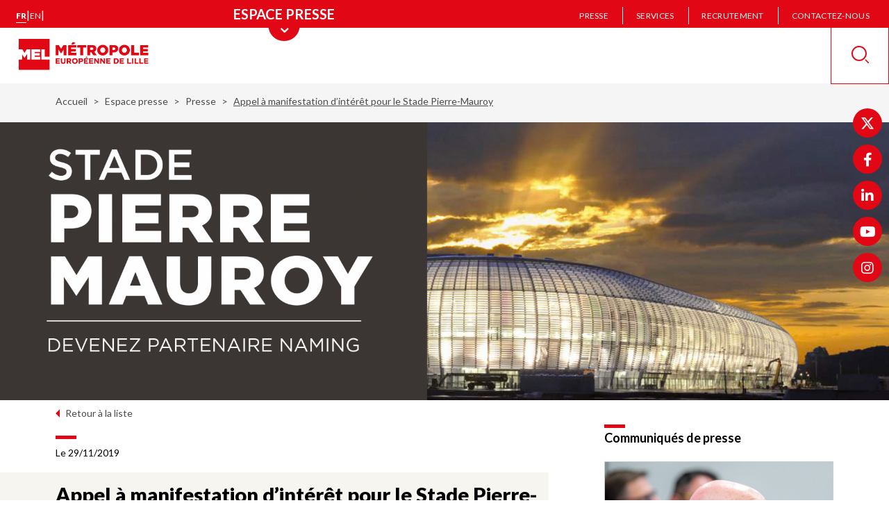

--- FILE ---
content_type: text/html; charset=UTF-8
request_url: https://www.lillemetropole.fr/communique-de-presse/appel-manifestation-dinteret-pour-le-stade-pierre-mauroy
body_size: 10748
content:

<!DOCTYPE html>
<html lang="fr" dir="ltr" prefix="content: http://purl.org/rss/1.0/modules/content/  dc: http://purl.org/dc/terms/  foaf: http://xmlns.com/foaf/0.1/  og: http://ogp.me/ns#  rdfs: http://www.w3.org/2000/01/rdf-schema#  schema: http://schema.org/  sioc: http://rdfs.org/sioc/ns#  sioct: http://rdfs.org/sioc/types#  skos: http://www.w3.org/2004/02/skos/core#  xsd: http://www.w3.org/2001/XMLSchema# ">
  <head>
    <meta charset="utf-8" />
<meta name="description" content="Pour désigner le futur partenaire officiel exclusif du Stade Pierre-Mauroy (les contrats précédents étant arrivés à terme), la Métropole Européenne de Lille a lancé un appel à manifestation d’intérêt : en contrepartie d’une redevance, le futur bénéficiaire pourra apposer sa marque sur de nombreux panneaux à l’intérieur et à l’extérieur du Stade. L’appel à manifestation d’intérêt est accessible sur le site de la MEL." />
<link rel="canonical" href="https://www.lillemetropole.fr/communique-de-presse/appel-manifestation-dinteret-pour-le-stade-pierre-mauroy" />
<meta property="og:title" content="Appel à manifestation d’intérêt pour le Stade Pierre-Mauroy" />
<meta property="og:description" content="Pour désigner le futur partenaire officiel exclusif du Stade Pierre-Mauroy (les contrats précédents étant arrivés à terme), la Métropole Européenne de Lille a lancé un appel à manifestation d’intérêt : en contrepartie d’une redevance, le futur bénéficiaire pourra apposer sa marque sur de nombreux panneaux à l’intérieur et à l’extérieur du Stade. L’appel à manifestation d’intérêt est accessible sur le site de la MEL." />
<meta property="og:image" content="https://www.lillemetropole.fr/sites/default/files/styles/header_image/public/images/image_naming_stade.jpg?h=d3a40340&amp;itok=XxqIjdW7" />
<meta property="og:image:width" content="2000" />
<meta property="og:image:height" content="625" />
<link rel="manifest" href="/manifest.json" />
<meta name="theme-color" content="#ff0000" />
<meta name="apple-mobile-web-app-capable" content="yes" />
<meta name="apple-mobile-web-app-status-bar-style" content="default" />
<meta name="apple-mobile-web-app-title" content="MEL et VOUS" />
<meta name="Generator" content="Drupal 11 (https://www.drupal.org)" />
<meta name="MobileOptimized" content="width" />
<meta name="HandheldFriendly" content="true" />
<link rel="apple-touch-icon" sizes="192x192" href="32384" />
<link href="/iphone5_splash.png" media=" 2)" rel="apple-touch-startup-image" />
<link href="/iphone6_splash.png" media=" 2)" rel="apple-touch-startup-image" />
<link href="/iphoneplus_splash.png" media=" 3)" rel="apple-touch-startup-image" />
<link href="/iphonex_splash.png" media=" 3)" rel="apple-touch-startup-image" />
<link href="/iphonexr_splash.png" media=" 2)" rel="apple-touch-startup-image" />
<link href="/iphonexsmax_splash.png" media=" 3)" rel="apple-touch-startup-image" />
<link href="/ipad_splash.png" media=" 2)" rel="apple-touch-startup-image" />
<link href="/ipadpro1_splash.png" media=" 2)" rel="apple-touch-startup-image" />
<link href="/ipadpro2_splash.png" media=" 2)" rel="apple-touch-startup-image" />
<link href="/ipadpro3_splash.png" media=" 2)" rel="apple-touch-startup-image" />
<link rel="icon" href="/sites/default/files/Favicon-MEL.jpg" type="image/jpeg" />
<link rel="alternate" hreflang="fr" href="https://www.lillemetropole.fr/communique-de-presse/appel-manifestation-dinteret-pour-le-stade-pierre-mauroy" />

    <title>
              Appel à manifestation d’intérêt pour le Stade Pierre-Mauroy | Métropole européenne de Lille
          </title>

    <meta name="apple-mobile-web-app-capable" content="yes" />
    <meta name="apple-mobile-web-app-status-bar-style" content="default" />
    <meta name="MobileOptimized" content="width" />
    <meta name="HandheldFriendly" content="true" />
    <meta name="viewport" content="width=device-width, initial-scale=1.0, maximum-scale=1.0" />

          <link rel="apple-touch-icon" href="/sites/default/files/pwa/Logo%20appli%20MEL.png" />
    
      <script>
        function isInsidePWA_mode() {
          /*
          * Essaye de détecter si c'est en plein écran app mode
          * */

          return !!(window.navigator.standalone
            || window.clientInformation.standalone
            || window.matchMedia('(display-mode: standalone)').matches
            || window.matchMedia('(display-mode: fullscreen)').matches);
        }

        function isInsideWebView() {
          /*// Check for webview
          const navigator = window.navigator;
          const userAgent = navigator.userAgent;
          const normalizedUserAgent = userAgent.toLowerCase();
          const standalone = navigator.standalone;

          const isIos = /ip(ad|hone|od)/.test(normalizedUserAgent) || navigator.platform === 'MacIntel' && navigator.maxTouchPoints > 1;
          const isAndroid = /android/.test(normalizedUserAgent);
          const isSafari = /safari/.test(normalizedUserAgent);
          const isWebview = (isAndroid && /; wv\)/.test(normalizedUserAgent)) || (isIos && !standalone && !isSafari);

          return isWebview;*/

          const userAgent = navigator.userAgent || navigator.vendor || window.opera;

          // Check for iOS WebView
          if (/iPhone|iPad|iPod/.test(userAgent)) {
            if (userAgent.includes("AppleWebKit") && userAgent.includes("Mobile") && userAgent.includes("15_0")) {
              return true;
            }
            if (window.navigator.standalone || (userAgent.includes("WebView") && !window.location.href.includes("http"))) {
              return true;
            }
          }

          // Check for Android WebView
          if (userAgent.includes("wv") || userAgent.includes("FBAN") || userAgent.includes("FBAV") || userAgent.includes("Instagram")) {
            return true;
          }
          if (/android/i.test(userAgent) && /wv/i.test(userAgent)) {
            return true;
          }

          return false; // Not in a WebView
        }

      </script>

                  <script>
        var meldataLayer = dataLayer = [{
	"niveau1":"Espace presse",
	"niveau2":"Presse",
	"niveau3":"Appel à manifestation d’intérêt pour le Stade Pierre-Mauroy",
	"typePage":"Press_release",
	"pwa":"non"
}];
        if (isInsidePWA_mode() || isInsideWebView()) {
          if (window.dataLayer && Array.isArray(meldataLayer) && meldataLayer.length > 0) {
            meldataLayer[0].pwa = "oui";
          }
        }
      </script>
      
    <link rel="stylesheet" media="all" href="/sites/default/files/css/css_Zylc7WfK3-wwRrwZkib3iw6P0mFbIj3p9fpG7EIRbos.css?delta=0&amp;language=fr&amp;theme=mel&amp;include=eJx1jVEKAyEMRC8k65EkdadFSFQct8WevqKUfvUnPN4Mk6hCDn8TwsXNBlIeoIulwefSTDS94Qy6exPCyr4QIrlsqchSk4_F7MoI0_3zh0Luiu442GF7uTfkc9T53f_QPRNe9OseVs5L8QE6h0bw" />
<link rel="stylesheet" media="all" href="/sites/default/files/css/css_N3zOSeidKKLNJZC0EagaA7AB9MnOKIcC2lebZuQcbNA.css?delta=1&amp;language=fr&amp;theme=mel&amp;include=eJx1jVEKAyEMRC8k65EkdadFSFQct8WevqKUfvUnPN4Mk6hCDn8TwsXNBlIeoIulwefSTDS94Qy6exPCyr4QIrlsqchSk4_F7MoI0_3zh0Luiu442GF7uTfkc9T53f_QPRNe9OseVs5L8QE6h0bw" />


    
    
    
    
    
    
    <meta name="viewport" content="width=device-width, initial-scale=1, maximum-scale=1">
  </head>
  <body class="path-node page-node-type-press-release trendypage default">
  <script>
    if (isInsidePWA_mode() || isInsideWebView()) {
      document.body.className += ' inside-PWA-mode';
    }

  </script>
    <div id="loaderAccess" class="visually-hidden" tabindex="-1"></div>
    

    
    <nav role="navigation" aria-label="Accès rapide au contenu">
      <a href="#main-content" class="visually-hidden focusable skip-link">
        Aller au contenu principal
      </a>
    </nav>

      <div class="dialog-off-canvas-main-canvas" data-off-canvas-main-canvas>
    <div class="main-wrapper">

  

<div class="header-wrap has-section">
  <nav class="main-nav" role="navigation" aria-label="Menu principal">
          <ul class="main-nav-top" id="main-nav-top">
                                      <li >
            <a href="/votre-quotidien"  class="main-nav-top-link"
                                >
              <img src="/themes/custom/mel/images/icons/icon-newspaper-blue.svg" alt="Votre quotidien">
              <span>Votre quotidien</span>
            </a>
          </li>
                                      <li >
            <a href="/votre-metropole"  class="main-nav-top-link"
                                >
              <img src="/themes/custom/mel/images/icons/icon-capitol-blue.svg" alt="Votre métropole">
              <span>Votre métropole</span>
            </a>
          </li>
                                      <li >
            <a href="/votre-avis"  class="main-nav-top-link"
                                >
              <img src="/themes/custom/mel/images/icons/icon-dialog-blue.svg" alt="Votre avis">
              <span>Votre avis</span>
            </a>
          </li>
                                      <li >
            <a href="https://mesdemarches.lillemetropole.fr"  target="_blank" class="main-nav-top-link"
                                          aria-label="Vos démarches (nouvelle fenêtre)"
                                >
              <img src="/themes/custom/mel/images/icons/icon-media-library-blue.svg" alt="Vos démarches">
              <span>Vos démarches</span>
            </a>
          </li>
                                      <li >
            <a href="/mediatheque"  class="main-nav-top-link"
                                >
              <img src="/themes/custom/mel/images/icons/icon-media-library-blue.svg" alt="Médiathèque">
              <span>Médiathèque</span>
            </a>
          </li>
              </ul>
    
    <div class="main-nav-bottom">
      <div class="left-part">
                <div class="language-switcher-language-url block block-language block-language-blocklanguage-interface" id="block-languageswitcher" data-block-plugin-id="language_block:language_interface">
  
    
      <ul class="lang-switch">
  <li><a href="/communique-de-presse/appel-manifestation-dinteret-pour-le-stade-pierre-mauroy" class="lang-switch-link active is-active" lang="fr" aria-label="Version française" aria-current="page" hreflang="fr" data-drupal-link-system-path="node/830">fr</a></li>
  <span class="separator" aria-hidden="true">|</span>
  <li><a href="/en/node/830" class="lang-switch-link" lang="en" aria-label="English version" hreflang="en" data-drupal-link-system-path="node/830">en</a></li>
  <span class="separator" aria-hidden="true">|</span>
  <li></li>
</ul>

  </div>

      </div>

      <div class="center-part ">
                  <button class="main-nav-top-toggler transparent" aria-label="Menu principal" aria-expanded="false" aria-controls="main-nav-top" data-href="/communique-de-presse">
                        <span>Espace presse</span>
          </button>
              </div>

      <div class="right-part">
        <div class="show-on-mobile">
          <ul class="rect-links">
                      </ul>
        </div>
                <nav id="block-header" data-block-plugin-id="system_menu_block:header" class="block block-menu navigation menu--header">
          
  

  
  
  

        
  <ul class="pages-nav">
          <li class="pages-nav-item">
      <a href="/communique-de-presse" class="pages-nav-link" data-drupal-link-system-path="communique-de-presse">Presse</a>
    </li>
          <li class="pages-nav-delimiter" aria-hidden="true"></li>
              <li class="pages-nav-item">
      <a href="/services" class="pages-nav-link" data-drupal-link-system-path="services">Services</a>
    </li>
          <li class="pages-nav-delimiter" aria-hidden="true"></li>
              <li class="pages-nav-item">
      <a href="/recrutement" class="pages-nav-link" data-drupal-link-system-path="node/338">Recrutement</a>
    </li>
          <li class="pages-nav-delimiter" aria-hidden="true"></li>
              <li class="pages-nav-item">
      <a href="/votre-quotidien/contactez-nous" class="pages-nav-link" data-drupal-link-system-path="node/1178">Contactez-nous</a>
    </li>
        </ul>

  </nav>

              </div>
    </div>
        <div class="show-on-mobile">
              <div class="footer-follow-us">
          <span class="footer-follow-us-title">Suivez-nous !</span>
          <ul class="footer-follow-us-list">
                                          <li>
                  <a href="https://twitter.com/MetropoleLille/" class="footer-follow-us-link" target="_blank" rel="nofollow">
                    <span aria-hidden="true" class="footer-follow-us-link-icon twitter"></span>
                    <span class="visually-hidden">twitter (nouvelle fenêtre)</span>
                  </a>
                </li>
                                                        <li>
                  <a href="https://www.facebook.com/metropoledelille/" class="footer-follow-us-link" target="_blank" rel="nofollow">
                    <span aria-hidden="true" class="footer-follow-us-link-icon facebook"></span>
                    <span class="visually-hidden">facebook (nouvelle fenêtre)</span>
                  </a>
                </li>
                                                        <li>
                  <a href="https://fr.linkedin.com/company/metropoledelille/" class="footer-follow-us-link" target="_blank" rel="nofollow">
                    <span aria-hidden="true" class="footer-follow-us-link-icon linkedin"></span>
                    <span class="visually-hidden">linkedin (nouvelle fenêtre)</span>
                  </a>
                </li>
                                                        <li>
                  <a href="https://youtube.com/@metropoledelille" class="footer-follow-us-link" target="_blank" rel="nofollow">
                    <span aria-hidden="true" class="footer-follow-us-link-icon youtube"></span>
                    <span class="visually-hidden">youtube (nouvelle fenêtre)</span>
                  </a>
                </li>
                                                        <li>
                  <a href="https://www.instagram.com/metropoledelille/" class="footer-follow-us-link" target="_blank" rel="nofollow">
                    <span aria-hidden="true" class="footer-follow-us-link-icon instagram"></span>
                    <span class="visually-hidden">instagram (nouvelle fenêtre)</span>
                  </a>
                </li>
                                    </ul>
        </div>
          </div>
  </nav>
  <header class="header" role="banner">
          <a href="/" class="header-home-link show-on-desktop">
        <img src="/sites/default/files/logo-mel_0.jpg" alt="MEL - Métropole Européenne de Lille (aller à l&#039;accueil)" class="header-home-link-logo header-home-link-logo_default">
      </a>
    

                  
    
<nav role="navigation" aria-label="Menu mobile" class="mobile-nav show-on-mobile ">
    <div role="button" class="main-menu-btn" aria-expanded="false" tabindex="0">
    <span class="visually-hidden">Ouvrir le menu mobile</span>
    <div class="menu-btn">
      <span></span>
      <span></span>
      <span></span>
      <span></span>
    </div>
    <i class="lbl">
      Fermer
      <span class="visually-hidden">Fermer le menu mobile</span>
    </i>
  </div>

  

              <ul class="menu">
                                      <li class="menu-item menu-item--level-0 empty">
                              <a class="menu-item-link" href="/votre-quotidien" >
                              <img class="menu-item-link-icon" src="/themes/custom/mel/images/icons/icon-newspaper-blue.svg" alt="Votre quotidien">
                            <span class="menu-item-link-text">Votre quotidien</span>
                          </a>
                  
              </li>
                                  <li class="menu-item menu-item--level-0 empty">
                              <a class="menu-item-link" href="/votre-metropole" >
                              <img class="menu-item-link-icon" src="/themes/custom/mel/images/icons/icon-capitol-blue.svg" alt="Votre métropole">
                            <span class="menu-item-link-text">Votre métropole</span>
                          </a>
                  
              </li>
                                  <li class="menu-item menu-item--level-0 empty">
                              <a class="menu-item-link" href="/votre-avis" >
                              <img class="menu-item-link-icon" src="/themes/custom/mel/images/icons/icon-dialog-blue.svg" alt="Votre avis">
                            <span class="menu-item-link-text">Votre avis</span>
                          </a>
                  
              </li>
                                  <li class="menu-item menu-item--level-0 empty">
                              <a class="menu-item-link" href="https://mesdemarches.lillemetropole.fr" >
                              <img class="menu-item-link-icon" src="/themes/custom/mel/images/icons/icon-media-library-blue.svg" alt="Vos démarches">
                            <span class="menu-item-link-text">Vos démarches</span>
                          </a>
                  
              </li>
                                  <li class="menu-item menu-item--level-0 empty">
                              <a class="menu-item-link" href="/mediatheque" >
                              <img class="menu-item-link-icon" src="/themes/custom/mel/images/icons/icon-media-library-blue.svg" alt="Médiathèque">
                            <span class="menu-item-link-text">Médiathèque</span>
                          </a>
                  
              </li>
        </ul>
  

</nav>


          <a href="/" class="header-home-link show-on-mobile">
        <img src="/sites/default/files/logo-mel_0.jpg" alt="MEL - Métropole Européenne de Lille (aller à l&#039;accueil)" class="header-home-link-logo header-home-link-logo_default header-home-link-logo__mel">
        <img src="/sites/default/files/MEL%20et%20Vous_0_0.svg" alt="MEL - Métropole Européenne de Lille (aller à l&#039;accueil)" class="header-home-link-logo header-home-link-logo_default header-home-link-logo__pwa">
      </a>
    
    
    <div class="right-part">
      <div class="search-buttons">
        <button class="close-search-block-btn" id="js_close-search-block-btn">
          <span class="visually-hidden">Masquer la recherche</span>
          <svg aria-hidden="true" focusable="false" xmlns="http://www.w3.org/2000/svg" width="24" height="24" viewBox="0 0 24 24">
            <path class="icon-cross" fill="none" stroke="#e20714" stroke-linecap="square" stroke-width="1.5" d="M12.058 12.058L22.885.848l-10.827 11.21L23.27 22.885 12.06 12.058zm0 0l-10.41 10.78 10.41-10.78-10.78-10.41 10.78 10.41z"/>
          </svg>
        </button>
        <button class="open-search-block-btn" id="js_open-search-block-btn" aria-expanded="false">
          <span class="visually-hidden">Recherche</span>
          <svg aria-hidden="true" focusable="false" xmlns="http://www.w3.org/2000/svg" width="26" height="26" viewBox="0 0 26 26 ">
            <g fill="none" fill-rule="evenodd" transform="translate(1, 1)">
              <path class="icon-magnifying-glass" fill="#e20714" d="M19.067 20.292l1.225-1.225 4.713 4.712a.863.863 0 0 1-.002 1.224.863.863 0 0 1-1.224.002l-4.712-4.713z"/>
              <circle class="icon-magnifying-glass-circle" cx="10.4" cy="10.4" r="10.4" stroke="#e20714" stroke-width="2"/>
            </g>
          </svg>
        </button>
      </div>
    </div>

    <div class="search-block no-contrast" role="search">
      <div class="search-block-mobile-header show-on-mobile">
        <h3 class="search-block-mobile-header-title">Recherche</h3>
        <p class="search-block-mobile-header-results-count hidden">3 résultats</p>
      </div>

      <form class="mel-search-form search-form" data-drupal-selector="mel-search-form" role="search" action="/rechercher" method="get" id="mel-search-form" accept-charset="UTF-8">
  <div class="search-form-wrapper">
  <h2>Rechercher</h2>
  <div class="search-form-top">
    <div class="js-form-item form-item js-form-type-search-api-autocomplete form-type-search-api-autocomplete js-form-item-keywords form-item-keywords form-no-label">
        <input data-mobile-placeholder="Veuillez saisir les termes recherchés" class="input search-form-input form-text required" title="Rechercher" aria-label="Recherchez des mots clés, des services, une commune, etc..." data-drupal-selector="edit-keywords" type="text" id="edit-keywords" name="keywords" value="" size="60" maxlength="128" placeholder="Veuillez saisir les termes recherchés" required="required" />

        </div>

    <button class="search-btn">
      <span class="visually-hidden">Lancer la recherche</span>
      <svg aria-hidden="true" focusable="false" xmlns="http://www.w3.org/2000/svg" width="26" height="26" viewBox="0 0 26 26 ">
        <g fill="none" fill-rule="evenodd" transform="translate(1, 1)">
          <path class="icon-magnifying-glass" fill="currentColor" d="M19.067 20.292l1.225-1.225 4.713 4.712a.863.863 0 0 1-.002 1.224.863.863 0 0 1-1.224.002l-4.712-4.713z"/>
          <circle class="icon-magnifying-glass-circle" cx="10.4" cy="10.4" r="10.4" stroke="currentColor" stroke-width="2"/>
        </g>
      </svg>
    </button>
  </div>
  <span class="form-item--error-message hidden hide" role="alert">
    <strong id="edit-last-name-error" class="error">Ce champ est requis.</strong>
  </span>
</div>
<div style="display: none;">
  <input data-drupal-selector="edit-submit" type="submit" id="edit-submit" value="Rechercher" class="button js-form-submit form-submit" />

</div>

</form>

            <div class="frequent-searches">
    <h2 class="frequent-searches-title">Les recherches les plus fréquentes :
        <span class="toggle-frequent-search-btn show-on-mobile"></span>
    </h2>
    <ul class="frequent-searches-list">
                    <li class="frequent-searches-list-item" data-search-query="déchèteries">
                <a href="#déchèteries" title="Filtrer les résultats sur le terme : ">déchèteries</a>
            </li>
                    <li class="frequent-searches-list-item" data-search-query="Transports">
                <a href="#Transports" title="Filtrer les résultats sur le terme : ">Transports</a>
            </li>
                    <li class="frequent-searches-list-item" data-search-query="PLU">
                <a href="#PLU" title="Filtrer les résultats sur le terme : ">PLU</a>
            </li>
                    <li class="frequent-searches-list-item" data-search-query="logement">
                <a href="#logement" title="Filtrer les résultats sur le terme : ">logement</a>
            </li>
                    <li class="frequent-searches-list-item" data-search-query="assainissement">
                <a href="#assainissement" title="Filtrer les résultats sur le terme : ">assainissement</a>
            </li>
                    <li class="frequent-searches-list-item" data-search-query="services">
                <a href="#services" title="Filtrer les résultats sur le terme : ">services</a>
            </li>
            </ul>
</div>

    </div>
  </header>
</div>

  <main class="content clearfix" role="main">
      <div class="region region-breadcrumb">
    <div id="block-mel-breadcrumbs" data-block-plugin-id="system_breadcrumb_block" class="block block-system block-system-breadcrumb-block">
  
    
        <nav class="breadcrumb" aria-label="Vous êtes ici">
    <ul>
          <li >
                  <a href="/">Accueil</a>
              </li>
          <li >
                  <a href="/communique-de-presse">Espace presse</a>
              </li>
          <li >
                  <a href="/communique-de-presse">Presse</a>
              </li>
          <li class="active" aria-current="page">
                              <span>
                      Appel à manifestation d’intérêt pour le Stade Pierre-Mauroy
                      </span>
                        </li>
        </ul>
  </nav>

  </div>

  </div>


          <div class="banner">
                  <img src="/sites/default/files/styles/header_image/public/images/image_naming_stade.jpg?h=d3a40340&amp;itok=XxqIjdW7" class="banner-image" alt="Appel à manifestation d’intérêt pour le Stade Pierre-Mauroy">
              </div>
    
    
      <div class="region region-highlighted">
    <div data-drupal-messages-fallback class="hidden"></div>

  </div>


    <a id="main-content" tabindex="-1"></a>
    <div class="content-with-sidebar -right-sidebar">
      <div class="column column-content">
          <div class="region region-content">
    <div id="block-mel-page-title" data-block-plugin-id="page_title_block" class="block block-core block-page-title-block">
  
    
      
  <h1 class="page-title"><span class="field field--name-title field--type-string field--label-hidden">Appel à manifestation d’intérêt pour le Stade Pierre-Mauroy</span>
</h1>


  </div>
<div id="block-mel-content" data-block-plugin-id="system_main_block" class="block block-system block-system-main-block">
  
    
      
<div about="/communique-de-presse/appel-manifestation-dinteret-pour-le-stade-pierre-mauroy" class="node node--type-press-release node--view-mode-full">
  <a class="return-link" href="/communique-de-presse">Retour à la liste</a>

  <div class="news-top-teaser">
    <div class="news-top-teaser-info">
      <div class="news-top-teaser-info-category">
          
      </div>
      <div class="news-top-teaser-info-date">
        Le 29/11/2019
      </div>
    </div>
    <div class="news-top-teaser-content">
      <h1 class="news-top-teaser-heading">
          Appel à manifestation d’intérêt pour le Stade Pierre-Mauroy
      </h1>

      <div class="news-top-teaser-text">
          
            <div class="field field--name-field-text field--type-string-long field--label-hidden field__item">Pour désigner le futur partenaire officiel exclusif du Stade Pierre-Mauroy (les contrats précédents étant arrivés à terme), la Métropole Européenne de Lille a lancé un appel à manifestation d’intérêt : en contrepartie d’une redevance, le futur bénéficiaire pourra apposer sa marque sur de nombreux panneaux à l’intérieur et à l’extérieur du Stade. L’appel à manifestation d’intérêt est accessible sur le site de la MEL. </div>
      
      </div>
    </div>
  </div>

  <div class="node__content">
    
            <div class="field field--name-field-trendypage field--type-trendypage field--label-hidden field__item">    <div class="trendy-page">
        <div class="tp-section-wrapper clearfix tp-min-height-default
                vertical-align-default
                
                
                "
            style="background-color: #f7f5f0;
                    background-repeat:no-repeat
                ">
            <div class="tp-section  container">
                <div class="tp-container pull-left full-width tp-container-min-height-
                        
                        
                         "
                    style="
                        "
                        
                    >
                        
                            <div class="tp-content-block text-block clearfix ">
                                    <h1 class="block-heading">Appel à manifestation d’intérêt pour le Stade Pierre-Mauroy</h1>

<p><strong>Pour désigner le futur partenaire officiel exclusif du Stade Pierre-Mauroy (les contrats précédents étant arrivés à terme), la Métropole Européenne de Lille a lancé un appel à manifestation d’intérêt : en contrepartie d’une redevance, le futur bénéficiaire pourra apposer sa marque sur de nombreux panneaux à l’intérieur et à l’extérieur du Stade. L’appel à manifestation d’intérêt est accessible sur le site de la MEL. </strong></p>

                            </div>
                </div>
            </div>
        </div>
        <div class="tp-section-wrapper clearfix tp-min-height-
                vertical-align-
                
                
                "
            style="background-color: #ffffff;
                    background-repeat:no-repeat
                ">
            <div class="tp-section  container">
                <div class="tp-container pull-left full-width tp-container-min-height-
                        
                        
                         "
                    style="
                        "
                        
                    >
                        
                            <div class="tp-content-block text-block clearfix ">
                                    <p>Inauguré en 2012, le Stade Pierre-Mauroy, de par ses qualités techniques exceptionnelles et sa multifonctionnalité, est aujourd’hui une enceinte incontournable et constitue un des atouts du rayonnement de la Métropole Européenne de Lille.</p>

<p>En configuration stade ou arena, il a déjà accueilli les plus grands événements sportifs et culturels mondiaux (UEFA Euro 2016, Championnat du monde de handball 2017, Coupe Davis, concerts …). Et son potentiel de développement est encore très grand. C’est pourquoi la Métropole Européenne de Lille cherche à nouer de nouveaux partenariats.</p>

<p>En devenant partenaire officiel exclusif du Stade Pierre-Mauroy, le futur bénéficiaire associera son nom à un équipement unique de renommée internationale. Il pourra ainsi utiliser l’enceinte comme un véritable outil de promotion et développer sa stratégie de marque.</p>

<p>L’appel à manifestation d’intérêt est consultable sur le site : https://www.lillemetropole.fr/actualites/appel-manifestation-dinteret-stade-pierre-mauroy</p>

                            </div>
                </div>
            </div>
        </div>
        <div class="tp-section-wrapper clearfix tp-min-height-default
                vertical-align-default
                
                
                "
            style="background-color: #f7f5f0;
                    background-repeat:no-repeat
                ">
            <div class="tp-section  container">
                <div class="tp-container pull-left full-width tp-container-min-height-default
                        
                        
                         "
                    style="
                        "
                        
                    >
                        
                            <div class="tp-content-block separator ">
                                <hr style="background-color: #e20714; height: 1rem; " class="width-default" />
                            </div>
                        
                            <div class="tp-content-block text-block clearfix ">
                                    <h2>À télécharger</h2>

<article class="embedded-entity"><article class="media media--type-document media--view-mode-embedded"><div class="field field--name-field-document field--type-file field--label-hidden field__item">
<span class="file file--mime-application-pdf file--application-pdf"> <a href="/sites/default/files/2019-11/CP%20AMI%20Stade%20Pierre%20Mauroy%20181119.pdf" target="_blank" type="application/pdf; length=221400" title="CP AMI Stade Pierre Mauroy 181119.pdf">CP AMI Stade Pierre Mauroy 181119.pdf</a></span>
</div>
      
  </article></article>
                            </div>
                </div>
                <div class="tp-container pull-left full-width tp-container-min-height-
                        
                        
                         "
                    style="
                        "
                        
                    >
                        
                            <div class="tp-content-block separator ">
                                <div class="space" style="margin-bottom: 5rem;"></div>
                            </div>
                </div>
            </div>
        </div>
        <div class="tp-section-wrapper clearfix tp-min-height-
                vertical-align-
                
                
                "
            style="background-color: #ffffff;
                    background-repeat:no-repeat
                ">
            <div class="tp-section  container">
                <div class="tp-container pull-left full-width tp-container-min-height-
                        
                        
                         "
                    style="
                        "
                        
                    >
                        
                            <div class="tp-content-block separator ">
                                <div class="space" style="margin-bottom: 3rem;"></div>
                            </div>
                </div>
                <div class="tp-container pull-left full-width tp-container-min-height-
                        
                        
                         "
                    style="
                        "
                        
                    >
                        
                            <div class="tp-content-block separator ">
                                <hr style="background-color: #e20714; height: 0.7rem; " class="width-default" />
                            </div>
                        
                            <div class="tp-content-block text-block clearfix ">
                                    <h2>À propos de la MEL</h2>

<p>Au service des 90 communes qui la composent, la Métropole Européenne de Lille agit au quotidien pour 1,2 million d’habitants. Elle est compétente dans les domaines essentiels suivants : transport, logement, économie, espace public et voirie, aménagement et urbanisme, politique de la ville, eau, assainissement, déchets ménagers, accessibilité handicap, nature et cadre de vie, culture, sport, tourisme, crématoriums. Le Conseil de la Métropole, présidé par Damien Castelain depuis le 18 avril 2014, est composé de 184 membres élus au suffrage universel direct pour 6 ans.</p>

                            </div>
                </div>
                <div class="tp-container pull-left full-width tp-container-min-height-
                        
                        
                         "
                    style="
                        "
                        
                    >
                        
                            <div class="tp-content-block separator ">
                                <div class="space" style="margin-bottom: 3rem;"></div>
                            </div>
                </div>
            </div>
        </div>
        <div class="tp-section-wrapper clearfix tp-min-height-default
                vertical-align-default
                
                
                "
            style="background-color: #f7f5f0;
                    background-repeat:no-repeat
                ">
            <div class="tp-section  container">
                <div class="tp-container pull-left full-width tp-container-min-height-
                        
                        
                         "
                    style="
                        "
                        
                    >
                        
                            <div class="tp-content-block separator ">
                                <hr style="background-color: #e20714; height: 0.7rem; " class="width-default" />
                            </div>
                        
                            <div class="tp-content-block text-block clearfix ">
                                    <h2>Contact presse</h2>

                            </div>
                </div>
                <div class="tp-container pull-left one-third tp-container-min-height-
                        
                        
                         "
                    style="
                        "
                        
                    >
                        
                            <div class="tp-content-block text-block clearfix ">
                                    <p><strong>Clarisse NEVEU</strong><br /><a href="mailto:cneveu@lillemetropole.fr" title="E-mail cneveu@lillemetropole.fr">cneveu@lillemetropole.fr</a><br /><a href="tel:0320216588">03 20 21 65 88</a></p>

                            </div>
                </div>
                <div class="tp-container pull-left full-width tp-container-min-height-
                        
                        
                         "
                    style="
                        "
                        
                    >
                        
                            <div class="tp-content-block separator ">
                                <div class="space" style="margin-bottom: 3rem;"></div>
                            </div>
                </div>
            </div>
        </div>
    </div>
</script></div>
      

      </div>

</div>

  </div>

  </div>

      </div>
      <div class="column column-sidebar">
          <div class="region region-sidebar-right">
    <div class="views-element-container block block-views block-views-blockpress-releases-sidebar-block" id="block-views-block-press-releases-sidebar-block" data-block-plugin-id="views_block:press_releases-sidebar_block">
  
    
      <div>

<h2 class="block-heading">Communiqués de presse</h2>
<a href="https://www.lillemetropole.fr/communique-de-presse" class="read-all-link read-all-link_larger">Voir tous les communiqués</a>

<div class="view view-press-releases view-id-press_releases view-display-id-sidebar_block js-view-dom-id-68a33f48902b44e17a74491da7c4a9bfe7f2e3e4452455b197ff8d1f9fc70ac6">
  <div class="view-content">
        <article class="views-row">


<article about="/communique-de-presse/eric-skyronka-prend-la-presidence-de-la-metropole-europeenne-de-lille-une" class="node node--type-press-release node--view-mode-teaser">

  <div class="press-teaser">
          <div class="press-teaser-image">
        
            <div class="field field--name-field-image field--type-entity-reference field--label-hidden field__item">  <a href="/communique-de-presse/eric-skyronka-prend-la-presidence-de-la-metropole-europeenne-de-lille-une" hreflang="fr"><img loading="lazy" alt="Éric Skyronka prend la présidence de la Métropole Européenne de Lille : une transition de stabilité et de responsabilité" src="/sites/default/files/styles/crop_square/public/images/Eric%20Skyronka.jpg?h=260a6445&amp;itok=7Ioy7PEb" width="480" height="480" typeof="foaf:Image" class="image-style-crop-square" />

</a>
</div>
      
      </div>
        <h3 class="press-teaser-category">
      <span>Institutionnel</span>
    </h3>
    <div class="press-teaser-date">
      Le 09/01/2026
    </div>
    <h2 class="press-teaser-heading" >
      <a class="" href="/communique-de-presse/eric-skyronka-prend-la-presidence-de-la-metropole-europeenne-de-lille-une" rel="bookmark"><span class="field field--name-title field--type-string field--label-hidden">Éric Skyronka prend la présidence de la Métropole Européenne de Lille : une transition de stabilité et de responsabilité</span>
</a>
    </h2>
    <div class="press-teaser-content">
              <div class="node__links"><p class="node-readmore"><a href="/communique-de-presse/eric-skyronka-prend-la-presidence-de-la-metropole-europeenne-de-lille-une" rel="tag" aria-label="Éric Skyronka prend la présidence de la Métropole Européenne de Lille : une transition de stabilité et de responsabilité (Lire la suite)" hreflang="fr">Lire la suite</a></p></div>

    </div>
  </div>

</article>
</article>
    <article class="views-row">


<article about="/communique-de-presse/collecte-des-dechets-apres-une-semaine-de-greve-la-mel-appelle-la" class="node node--type-press-release node--view-mode-teaser">

  <div class="press-teaser">
          <div class="press-teaser-image">
        
            <div class="field field--name-field-image field--type-entity-reference field--label-hidden field__item">  <a href="/communique-de-presse/collecte-des-dechets-apres-une-semaine-de-greve-la-mel-appelle-la" hreflang="fr"><img loading="lazy" alt="Collecte des déchets : après une semaine de grève, la MEL appelle à la responsabilité et à l’apaisement pour les habitants " src="/sites/default/files/styles/crop_square/public/images/La%20MEL%20communique%20v4.jpg?h=d4d81671&amp;itok=o5lQhEGU" width="480" height="480" typeof="foaf:Image" class="image-style-crop-square" />

</a>
</div>
      
      </div>
        <h3 class="press-teaser-category">
      <span>Déchets</span>
    </h3>
    <div class="press-teaser-date">
      Le 29/12/2025
    </div>
    <h2 class="press-teaser-heading" >
      <a class="" href="/communique-de-presse/collecte-des-dechets-apres-une-semaine-de-greve-la-mel-appelle-la" rel="bookmark"><span class="field field--name-title field--type-string field--label-hidden">Collecte des déchets : après une semaine de grève, la MEL appelle à la responsabilité et à l’apaisement pour les habitants </span>
</a>
    </h2>
    <div class="press-teaser-content">
              <div class="node__links"><p class="node-readmore"><a href="/communique-de-presse/collecte-des-dechets-apres-une-semaine-de-greve-la-mel-appelle-la" rel="tag" aria-label="Collecte des déchets : après une semaine de grève, la MEL appelle à la responsabilité et à l’apaisement pour les habitants  (Lire la suite)" hreflang="fr">Lire la suite</a></p></div>

    </div>
  </div>

</article>
</article>
    <article class="views-row">


<article about="/communique-de-presse/extension-biotope-transparence-et-rigueur-dans-la-procedure-du-futur-siege" class="node node--type-press-release node--view-mode-teaser">

  <div class="press-teaser">
          <div class="press-teaser-image">
        
            <div class="field field--name-field-image field--type-entity-reference field--label-hidden field__item">  <a href="/communique-de-presse/extension-biotope-transparence-et-rigueur-dans-la-procedure-du-futur-siege" hreflang="fr"><img loading="lazy" alt="Extension Biotope : transparence et rigueur dans la procédure du futur siège métropolitain" src="/sites/default/files/styles/crop_square/public/images/Biotope_001-1.jpg?h=8311654c&amp;itok=bMi9fZIj" width="480" height="480" typeof="foaf:Image" class="image-style-crop-square" />

</a>
</div>
      
      </div>
        <h3 class="press-teaser-category">
      <span>Patrimoine</span>
    </h3>
    <div class="press-teaser-date">
      Le 29/12/2025
    </div>
    <h2 class="press-teaser-heading" >
      <a class="" href="/communique-de-presse/extension-biotope-transparence-et-rigueur-dans-la-procedure-du-futur-siege" rel="bookmark"><span class="field field--name-title field--type-string field--label-hidden">Extension Biotope : transparence et rigueur dans la procédure du futur siège métropolitain</span>
</a>
    </h2>
    <div class="press-teaser-content">
              <div class="node__links"><p class="node-readmore"><a href="/communique-de-presse/extension-biotope-transparence-et-rigueur-dans-la-procedure-du-futur-siege" rel="tag" aria-label="Extension Biotope : transparence et rigueur dans la procédure du futur siège métropolitain (Lire la suite)" hreflang="fr">Lire la suite</a></p></div>

    </div>
  </div>

</article>
</article>

  </div>
</div></div>

  </div>

  </div>

      </div>
    </div>

    
  </main>

    
  <footer class="footer footer_default" role="contentinfo">
    <div class="footer-top">
      <div class="left-part">
        <div class="footer-newsletter-form-wrap">
          

                      <div class="footer-follow-us">
                                            
                          <p class="footer-follow-us-title">Suivez-nous !</p>
              <ul class="footer-follow-us-list">
                                                <li>
                    <a href="https://twitter.com/MetropoleLille/" class="footer-follow-us-link" target="_blank" rel="nofollow">
                      <span aria-hidden="true" class="footer-follow-us-link-icon twitter"></span>
                      <span class="visually-hidden">twitter (nouvelle fenêtre)</span>
                    </a>
                  </li>
                                                                <li>
                    <a href="https://www.facebook.com/metropoledelille/" class="footer-follow-us-link" target="_blank" rel="nofollow">
                      <span aria-hidden="true" class="footer-follow-us-link-icon facebook"></span>
                      <span class="visually-hidden">facebook (nouvelle fenêtre)</span>
                    </a>
                  </li>
                                                                <li>
                    <a href="https://fr.linkedin.com/company/metropoledelille/" class="footer-follow-us-link" target="_blank" rel="nofollow">
                      <span aria-hidden="true" class="footer-follow-us-link-icon linkedin"></span>
                      <span class="visually-hidden">linkedin (nouvelle fenêtre)</span>
                    </a>
                  </li>
                                                                <li>
                    <a href="https://youtube.com/@metropoledelille" class="footer-follow-us-link" target="_blank" rel="nofollow">
                      <span aria-hidden="true" class="footer-follow-us-link-icon youtube"></span>
                      <span class="visually-hidden">youtube (nouvelle fenêtre)</span>
                    </a>
                  </li>
                                                                <li>
                    <a href="https://www.instagram.com/metropoledelille/" class="footer-follow-us-link" target="_blank" rel="nofollow">
                      <span aria-hidden="true" class="footer-follow-us-link-icon instagram"></span>
                      <span class="visually-hidden">instagram (nouvelle fenêtre)</span>
                    </a>
                  </li>
                                            </ul>
                      </div>
              </div>
      </div>

      <div class="middle-part">
        <div class="inner">
          <p>
            Ce site a été cofinancé par l’Union Européenne avec le Fonds Européen de Développement Économique et Régional.
          </p>
                                    <a href="https://www.lillemetropole.fr/institution/politique-de-la-mel/projets-finances-par-lunion-europeenne" title="Les projets financés par l&#039;Union Européenne à la MEL">
                <img src="/sites/default/files/Logo%20europe%20HDF-01.png" data-src-contrast="" class="footer-nl-logo" alt="Les projets financés par l&#039;Union Européenne à la MEL">
              </a>
                              </div>
      </div>

      <div class="right-part">
        <div class="hide-on-mobile">
                      <div class="newsletter">
              <p>Restez informés de l'actualité de la MEL en vous inscrivant à l'infolettre !</p>
              <p><a href="/infolettre" class="button--cta">S'inscrire à l'infolettre</a></p>
            </div>
                  </div>
        <div class="hide-on-desktop">
          <a href="/infolettre" class="button--cta">S'inscrire à l'infolettre</a>
        </div>
      </div>

      <a class="btn-up js-scroll-to-top">
        <span class="visually-hidden">Retour en haut de page</span>
      </a>

    </div>

        <div class="footer-bottom">
      <nav id="block-footer-menu" data-block-plugin-id="system_menu_block:footer" class="block block-menu navigation menu--footer">
          
  

  
  
  

        
  <ul class="footer-nav">
              
        <li>
      <a href="/plan-du-site"  class="footer-nav-link"  class="footer-nav-link" title="Plan du site">Plan du site</a>
    </li>

              
        <li>
      <a href="/actualites"  class="footer-nav-link"  class="footer-nav-link" title="Actualités">Actualités</a>
    </li>

              
        <li>
      <a href="/les-reseaux-sociaux-de-la-mel"  class="footer-nav-link"  class="footer-nav-link" title="Réseaux sociaux">Réseaux sociaux</a>
    </li>

              
        <li>
      <a href="/recrutement"  class="footer-nav-link"  class="footer-nav-link" title="Recrutement">Recrutement</a>
    </li>

              
        <li>
      <a href="/declaration-daccessibilite-du-site-internet-lillemetropolefr-rgaa"  class="footer-nav-link"  class="footer-nav-link" title="Accessibilité : partiellement conforme à 57 %">Accessibilité : partiellement conforme à 57 %</a>
    </li>

              
        <li>
      <a href="/mentions-legales"  class="footer-nav-link"  class="footer-nav-link" title="Mentions légales">Mentions légales</a>
    </li>

              
        <li>
      <a href="/votre-quotidien/contactez-nous"  class="footer-nav-link"  class="footer-nav-link" title="Contactez-nous">Contactez-nous</a>
    </li>

                        
        <li>
      <a href="#cookie"  class="footer-nav-link tac-trigger"  class="footer-nav-link tac-trigger" title="Gestion des cookies">Gestion des cookies</a>
    </li>

    </ul>

  </nav>

    </div>

    <!-- THEME DEBUG -->
    <!-- THEME HOOK: 'region' -->
    <!-- FILE NAME SUGGESTIONS:
       * region--footer.html.twig
       x region.html.twig
    -->
    <!-- BEGIN OUTPUT from 'core/themes/classy/templates/layout/region.html.twig' -->

    <!-- END OUTPUT from 'core/themes/classy/templates/layout/region.html.twig' -->


  </footer>

  <ul class="social-sidebar" aria-label="Les réseaux sociaux de la métropole de Lille">
                  <li class="social-sidebar-item">
          <a href="https://twitter.com/MetropoleLille/" class="social-sidebar-link social-sidebar-link-twitter" target="_blank">
            <span class="social-sidebar-link-icon" aria-hidden="true"></span>
            <span class="visually-hidden">Twitter (nouvelle fenêtre)</span>
          </a>
        </li>
                        <li class="social-sidebar-item">
          <a href="https://www.facebook.com/metropoledelille/" class="social-sidebar-link social-sidebar-link-facebook" target="_blank">
            <span class="social-sidebar-link-icon" aria-hidden="true"></span>
            <span class="visually-hidden">Facebook (nouvelle fenêtre)</span>
          </a>
        </li>
                        <li class="social-sidebar-item">
          <a href="https://fr.linkedin.com/company/metropoledelille/" class="social-sidebar-link social-sidebar-link-linkedin" target="_blank">
            <span class="social-sidebar-link-icon" aria-hidden="true"></span>
            <span class="visually-hidden">Linkedin (nouvelle fenêtre)</span>
          </a>
        </li>
                        <li class="social-sidebar-item">
          <a href="https://youtube.com/@metropoledelille" class="social-sidebar-link social-sidebar-link-youtube" target="_blank">
            <span class="social-sidebar-link-icon" aria-hidden="true"></span>
            <span class="visually-hidden">Youtube (nouvelle fenêtre)</span>
          </a>
        </li>
                        <li class="social-sidebar-item">
          <a href="https://www.instagram.com/metropoledelille/" class="social-sidebar-link social-sidebar-link-instagram" target="_blank">
            <span class="social-sidebar-link-icon" aria-hidden="true"></span>
            <span class="visually-hidden">Instagram (nouvelle fenêtre)</span>
          </a>
        </li>
            </ul>


<div class="social-share-popup-wrap">
  <div class="social-share-popup js-share-popup-content">
    <div class="share-wrapper">
      <div class="social-media-sharing">
        <h4 class="social-media-sharing-heading">Partagez ce contenu :</h4>
        <ul>
          <li>
            <a target="_blank"
               aria-label="Facebook (nouvelle fenêtre)"
               class="facebook-share share" href="https://www.facebook.com/share.php?u=https://www.lillemetropole.fr/communique-de-presse/appel-manifestation-dinteret-pour-le-stade-pierre-mauroy&amp;title=Appel%20%C3%A0%20manifestation%20d%E2%80%99int%C3%A9r%C3%AAt%20pour%20le%20Stade%20Pierre-Mauroy">
              <img alt="Partager cette page sur Facebook (nouvelle fenêtre)" src="/modules/contrib/social_media/icons/facebook_share.svg">
            </a>
          </li>
          <li>
            <a target="_blank"
               aria-label="Twitter (nouvelle fenêtre)"
               class="twitter share" href="https://twitter.com/intent/tweet?url=https://www.lillemetropole.fr/communique-de-presse/appel-manifestation-dinteret-pour-le-stade-pierre-mauroy&amp;status=Appel%20%C3%A0%20manifestation%20d%E2%80%99int%C3%A9r%C3%AAt%20pour%20le%20Stade%20Pierre-Mauroy+https://www.lillemetropole.fr/communique-de-presse/appel-manifestation-dinteret-pour-le-stade-pierre-mauroy">
              <img alt="Partager cette page sur Twitter (nouvelle fenêtre)" src="/modules/contrib/social_media/icons/twitter.svg">
            </a>
          </li>
          <li>
            <a class="email share" href="mailto:?subject=Appel%20%C3%A0%20manifestation%20d%E2%80%99int%C3%A9r%C3%AAt%20pour%20le%20Stade%20Pierre-Mauroy&amp;body=Appel%20%C3%A0%20manifestation%20d%E2%80%99int%C3%A9r%C3%AAt%20pour%20le%20Stade%20Pierre-Mauroy https://www.lillemetropole.fr/communique-de-presse/appel-manifestation-dinteret-pour-le-stade-pierre-mauroy">
              <img alt="Partager cette page par email" src="/modules/contrib/social_media/icons/email.svg">
            </a>
          </li>
          <li>
            <button class="copy share js-copy-url" data-url="https://www.lillemetropole.fr/communique-de-presse/appel-manifestation-dinteret-pour-le-stade-pierre-mauroy" data-message="Lien copié">
              <img src="/themes/custom/mel/images/icons/icon-copy.svg" alt="Copier et coller l'adresse de consultation de cette page" />
            </button>
          </li>
        </ul>
      </div>
    </div>
  </div>
</div>

</div>
  </div>

    
    <script type="application/json" data-drupal-selector="drupal-settings-json">{"path":{"baseUrl":"\/","pathPrefix":"","currentPath":"node\/830","currentPathIsAdmin":false,"isFront":false,"currentLanguage":"fr"},"pluralDelimiter":"\u0003","suppressDeprecationErrors":true,"pwa_service_worker":{"cache_version":"2.1.0-beta7-v2","installPath":"\/service-worker-data","scope":"\/"},"ajaxTrustedUrl":{"\/rechercher":true},"myLibrary":{"matomo_url":"https:\/\/geomel-stats.lillemetropole.fr\/js\/container_H1hIP2Kn.js"},"ajax":[],"user":{"uid":0,"permissionsHash":"c7d5ad22d488d9893d24857f8433f04b0ac107d4f1ced528f2c9933272eb4f58"}}</script>
<script src="/core/assets/vendor/jquery/jquery.min.js?v=4.0.0-rc.1"></script>
<script src="/sites/default/files/js/js_MyunPV0NctjPJKrSLslBnybf4GYahGKz4SsscMgs_FM.js?scope=footer&amp;delta=1&amp;language=fr&amp;theme=mel&amp;include=eJx1yEEOwjAMBdELRfhIlkl_q0ASR47TqrenFCpW7GZeQaa7dIRyhIs5ZMTkpvWUNU1QluHasuxv4qgGuoIf_URtqNISRS1lVPBh__yWIXOGh7YJd9iaInhTe8Lou58LbqjT3mQB_fIFFiBF9Q"></script>
<script src="/themes/custom/mel/js/libraries/tarteaucitron/tarteaucitron.js?1768654378"></script>
<script src="/themes/custom/mel/js/libraries/tarteaucitron/tarteaucitron.services.js?1768654378"></script>
<script src="/sites/default/files/js/js_G0JqHyXgz--FqNwvoqvKBmLsh8iD_BAMjmlgy3ClBzE.js?scope=footer&amp;delta=4&amp;language=fr&amp;theme=mel&amp;include=eJx1yEEOwjAMBdELRfhIlkl_q0ASR47TqrenFCpW7GZeQaa7dIRyhIs5ZMTkpvWUNU1QluHasuxv4qgGuoIf_URtqNISRS1lVPBh__yWIXOGh7YJd9iaInhTe8Lou58LbqjT3mQB_fIFFiBF9Q"></script>
<script src="/themes/custom/mel/js/pwa.js?1768654378"></script>
<script src="/sites/default/files/js/js_0kg-JmOjPWcD7rnrKy8naoOqAHT69rfz7IQshJOFb-c.js?scope=footer&amp;delta=6&amp;language=fr&amp;theme=mel&amp;include=eJx1yEEOwjAMBdELRfhIlkl_q0ASR47TqrenFCpW7GZeQaa7dIRyhIs5ZMTkpvWUNU1QluHasuxv4qgGuoIf_URtqNISRS1lVPBh__yWIXOGh7YJd9iaInhTe8Lou58LbqjT3mQB_fIFFiBF9Q"></script>
<script src="https://cdnjs.cloudflare.com/ajax/libs/jquery-cookie/1.4.1/jquery.cookie.min.js"></script>
<script src="/modules/custom/mel_core/js/mel_core.js?1768654378"></script>
<script src="/sites/default/files/js/js_loUY_AV81cfAxzZWHaWCKoauQERpRz04n4YY9WpVDLk.js?scope=footer&amp;delta=9&amp;language=fr&amp;theme=mel&amp;include=eJx1yEEOwjAMBdELRfhIlkl_q0ASR47TqrenFCpW7GZeQaa7dIRyhIs5ZMTkpvWUNU1QluHasuxv4qgGuoIf_URtqNISRS1lVPBh__yWIXOGh7YJd9iaInhTe8Lou58LbqjT3mQB_fIFFiBF9Q"></script>

  </body>
</html>


--- FILE ---
content_type: text/css
request_url: https://www.lillemetropole.fr/sites/default/files/css/css_Zylc7WfK3-wwRrwZkib3iw6P0mFbIj3p9fpG7EIRbos.css?delta=0&language=fr&theme=mel&include=eJx1jVEKAyEMRC8k65EkdadFSFQct8WevqKUfvUnPN4Mk6hCDn8TwsXNBlIeoIulwefSTDS94Qy6exPCyr4QIrlsqchSk4_F7MoI0_3zh0Luiu442GF7uTfkc9T53f_QPRNe9OseVs5L8QE6h0bw
body_size: 13158
content:
/* @license GPL-2.0-or-later https://www.drupal.org/licensing/faq */
@font-face{font-family:'FontAwesome';src:url(/modules/custom/trendypage/assets/vendor/font-awesome/fonts/fontawesome-webfont.eot?v=4.5.0);src:url(/modules/custom/trendypage/assets/vendor/font-awesome/fonts/fontawesome-webfont.eot#iefix&v=4.5.0) format('embedded-opentype'),url(/modules/custom/trendypage/assets/vendor/font-awesome/fonts/fontawesome-webfont.woff2?v=4.5.0) format('woff2'),url(/modules/custom/trendypage/assets/vendor/font-awesome/fonts/fontawesome-webfont.woff?v=4.5.0) format('woff'),url(/modules/custom/trendypage/assets/vendor/font-awesome/fonts/fontawesome-webfont.ttf?v=4.5.0) format('truetype'),url(/modules/custom/trendypage/assets/vendor/font-awesome/fonts/fontawesome-webfont.svg?v=4.5.0#fontawesomeregular) format('svg');font-weight:normal;font-style:normal}.fa{display:inline-block;font:normal normal normal 14px/1 FontAwesome;font-size:inherit;text-rendering:auto;-webkit-font-smoothing:antialiased;-moz-osx-font-smoothing:grayscale}.fa-lg{font-size:1.33333333em;line-height:.75em;vertical-align:-15%}.fa-2x{font-size:2em}.fa-3x{font-size:3em}.fa-4x{font-size:4em}.fa-5x{font-size:5em}.fa-fw{width:1.28571429em;text-align:center}.fa-ul{padding-left:0;margin-left:2.14285714em;list-style-type:none}.fa-ul>li{position:relative}.fa-li{position:absolute;left:-2.14285714em;width:2.14285714em;top:.14285714em;text-align:center}.fa-li.fa-lg{left:-1.85714286em}.fa-border{padding:.2em .25em .15em;border:solid .08em #eee;border-radius:.1em}.fa-pull-left{float:left}.fa-pull-right{float:right}.fa.fa-pull-left{margin-right:.3em}.fa.fa-pull-right{margin-left:.3em}.pull-right{float:right}.pull-left{float:left}.fa.pull-left{margin-right:.3em}.fa.pull-right{margin-left:.3em}.fa-spin{-webkit-animation:fa-spin 2s infinite linear;animation:fa-spin 2s infinite linear}.fa-pulse{-webkit-animation:fa-spin 1s infinite steps(8);animation:fa-spin 1s infinite steps(8)}@-webkit-keyframes fa-spin{0%{-webkit-transform:rotate(0deg);transform:rotate(0deg)}100%{-webkit-transform:rotate(359deg);transform:rotate(359deg)}}@keyframes fa-spin{0%{-webkit-transform:rotate(0deg);transform:rotate(0deg)}100%{-webkit-transform:rotate(359deg);transform:rotate(359deg)}}.fa-rotate-90{filter:progid:DXImageTransform.Microsoft.BasicImage(rotation=1);-webkit-transform:rotate(90deg);-ms-transform:rotate(90deg);transform:rotate(90deg)}.fa-rotate-180{filter:progid:DXImageTransform.Microsoft.BasicImage(rotation=2);-webkit-transform:rotate(180deg);-ms-transform:rotate(180deg);transform:rotate(180deg)}.fa-rotate-270{filter:progid:DXImageTransform.Microsoft.BasicImage(rotation=3);-webkit-transform:rotate(270deg);-ms-transform:rotate(270deg);transform:rotate(270deg)}.fa-flip-horizontal{filter:progid:DXImageTransform.Microsoft.BasicImage(rotation=0,mirror=1);-webkit-transform:scale(-1,1);-ms-transform:scale(-1,1);transform:scale(-1,1)}.fa-flip-vertical{filter:progid:DXImageTransform.Microsoft.BasicImage(rotation=2,mirror=1);-webkit-transform:scale(1,-1);-ms-transform:scale(1,-1);transform:scale(1,-1)}:root .fa-rotate-90,:root .fa-rotate-180,:root .fa-rotate-270,:root .fa-flip-horizontal,:root .fa-flip-vertical{filter:none}.fa-stack{position:relative;display:inline-block;width:2em;height:2em;line-height:2em;vertical-align:middle}.fa-stack-1x,.fa-stack-2x{position:absolute;left:0;width:100%;text-align:center}.fa-stack-1x{line-height:inherit}.fa-stack-2x{font-size:2em}.fa-inverse{color:#fff}.fa-glass:before{content:"\f000"}.fa-music:before{content:"\f001"}.fa-search:before{content:"\f002"}.fa-envelope-o:before{content:"\f003"}.fa-heart:before{content:"\f004"}.fa-star:before{content:"\f005"}.fa-star-o:before{content:"\f006"}.fa-user:before{content:"\f007"}.fa-film:before{content:"\f008"}.fa-th-large:before{content:"\f009"}.fa-th:before{content:"\f00a"}.fa-th-list:before{content:"\f00b"}.fa-check:before{content:"\f00c"}.fa-remove:before,.fa-close:before,.fa-times:before{content:"\f00d"}.fa-search-plus:before{content:"\f00e"}.fa-search-minus:before{content:"\f010"}.fa-power-off:before{content:"\f011"}.fa-signal:before{content:"\f012"}.fa-gear:before,.fa-cog:before{content:"\f013"}.fa-trash-o:before{content:"\f014"}.fa-home:before{content:"\f015"}.fa-file-o:before{content:"\f016"}.fa-clock-o:before{content:"\f017"}.fa-road:before{content:"\f018"}.fa-download:before{content:"\f019"}.fa-arrow-circle-o-down:before{content:"\f01a"}.fa-arrow-circle-o-up:before{content:"\f01b"}.fa-inbox:before{content:"\f01c"}.fa-play-circle-o:before{content:"\f01d"}.fa-rotate-right:before,.fa-repeat:before{content:"\f01e"}.fa-refresh:before{content:"\f021"}.fa-list-alt:before{content:"\f022"}.fa-lock:before{content:"\f023"}.fa-flag:before{content:"\f024"}.fa-headphones:before{content:"\f025"}.fa-volume-off:before{content:"\f026"}.fa-volume-down:before{content:"\f027"}.fa-volume-up:before{content:"\f028"}.fa-qrcode:before{content:"\f029"}.fa-barcode:before{content:"\f02a"}.fa-tag:before{content:"\f02b"}.fa-tags:before{content:"\f02c"}.fa-book:before{content:"\f02d"}.fa-bookmark:before{content:"\f02e"}.fa-print:before{content:"\f02f"}.fa-camera:before{content:"\f030"}.fa-font:before{content:"\f031"}.fa-bold:before{content:"\f032"}.fa-italic:before{content:"\f033"}.fa-text-height:before{content:"\f034"}.fa-text-width:before{content:"\f035"}.fa-align-left:before{content:"\f036"}.fa-align-center:before{content:"\f037"}.fa-align-right:before{content:"\f038"}.fa-align-justify:before{content:"\f039"}.fa-list:before{content:"\f03a"}.fa-dedent:before,.fa-outdent:before{content:"\f03b"}.fa-indent:before{content:"\f03c"}.fa-video-camera:before{content:"\f03d"}.fa-photo:before,.fa-image:before,.fa-picture-o:before{content:"\f03e"}.fa-pencil:before{content:"\f040"}.fa-map-marker:before{content:"\f041"}.fa-adjust:before{content:"\f042"}.fa-tint:before{content:"\f043"}.fa-edit:before,.fa-pencil-square-o:before{content:"\f044"}.fa-share-square-o:before{content:"\f045"}.fa-check-square-o:before{content:"\f046"}.fa-arrows:before{content:"\f047"}.fa-step-backward:before{content:"\f048"}.fa-fast-backward:before{content:"\f049"}.fa-backward:before{content:"\f04a"}.fa-play:before{content:"\f04b"}.fa-pause:before{content:"\f04c"}.fa-stop:before{content:"\f04d"}.fa-forward:before{content:"\f04e"}.fa-fast-forward:before{content:"\f050"}.fa-step-forward:before{content:"\f051"}.fa-eject:before{content:"\f052"}.fa-chevron-left:before{content:"\f053"}.fa-chevron-right:before{content:"\f054"}.fa-plus-circle:before{content:"\f055"}.fa-minus-circle:before{content:"\f056"}.fa-times-circle:before{content:"\f057"}.fa-check-circle:before{content:"\f058"}.fa-question-circle:before{content:"\f059"}.fa-info-circle:before{content:"\f05a"}.fa-crosshairs:before{content:"\f05b"}.fa-times-circle-o:before{content:"\f05c"}.fa-check-circle-o:before{content:"\f05d"}.fa-ban:before{content:"\f05e"}.fa-arrow-left:before{content:"\f060"}.fa-arrow-right:before{content:"\f061"}.fa-arrow-up:before{content:"\f062"}.fa-arrow-down:before{content:"\f063"}.fa-mail-forward:before,.fa-share:before{content:"\f064"}.fa-expand:before{content:"\f065"}.fa-compress:before{content:"\f066"}.fa-plus:before{content:"\f067"}.fa-minus:before{content:"\f068"}.fa-asterisk:before{content:"\f069"}.fa-exclamation-circle:before{content:"\f06a"}.fa-gift:before{content:"\f06b"}.fa-leaf:before{content:"\f06c"}.fa-fire:before{content:"\f06d"}.fa-eye:before{content:"\f06e"}.fa-eye-slash:before{content:"\f070"}.fa-warning:before,.fa-exclamation-triangle:before{content:"\f071"}.fa-plane:before{content:"\f072"}.fa-calendar:before{content:"\f073"}.fa-random:before{content:"\f074"}.fa-comment:before{content:"\f075"}.fa-magnet:before{content:"\f076"}.fa-chevron-up:before{content:"\f077"}.fa-chevron-down:before{content:"\f078"}.fa-retweet:before{content:"\f079"}.fa-shopping-cart:before{content:"\f07a"}.fa-folder:before{content:"\f07b"}.fa-folder-open:before{content:"\f07c"}.fa-arrows-v:before{content:"\f07d"}.fa-arrows-h:before{content:"\f07e"}.fa-bar-chart-o:before,.fa-bar-chart:before{content:"\f080"}.fa-twitter-square:before{content:"\f081"}.fa-facebook-square:before{content:"\f082"}.fa-camera-retro:before{content:"\f083"}.fa-key:before{content:"\f084"}.fa-gears:before,.fa-cogs:before{content:"\f085"}.fa-comments:before{content:"\f086"}.fa-thumbs-o-up:before{content:"\f087"}.fa-thumbs-o-down:before{content:"\f088"}.fa-star-half:before{content:"\f089"}.fa-heart-o:before{content:"\f08a"}.fa-sign-out:before{content:"\f08b"}.fa-linkedin-square:before{content:"\f08c"}.fa-thumb-tack:before{content:"\f08d"}.fa-external-link:before{content:"\f08e"}.fa-sign-in:before{content:"\f090"}.fa-trophy:before{content:"\f091"}.fa-github-square:before{content:"\f092"}.fa-upload:before{content:"\f093"}.fa-lemon-o:before{content:"\f094"}.fa-phone:before{content:"\f095"}.fa-square-o:before{content:"\f096"}.fa-bookmark-o:before{content:"\f097"}.fa-phone-square:before{content:"\f098"}.fa-twitter:before{content:"\f099"}.fa-facebook-f:before,.fa-facebook:before{content:"\f09a"}.fa-github:before{content:"\f09b"}.fa-unlock:before{content:"\f09c"}.fa-credit-card:before{content:"\f09d"}.fa-feed:before,.fa-rss:before{content:"\f09e"}.fa-hdd-o:before{content:"\f0a0"}.fa-bullhorn:before{content:"\f0a1"}.fa-bell:before{content:"\f0f3"}.fa-certificate:before{content:"\f0a3"}.fa-hand-o-right:before{content:"\f0a4"}.fa-hand-o-left:before{content:"\f0a5"}.fa-hand-o-up:before{content:"\f0a6"}.fa-hand-o-down:before{content:"\f0a7"}.fa-arrow-circle-left:before{content:"\f0a8"}.fa-arrow-circle-right:before{content:"\f0a9"}.fa-arrow-circle-up:before{content:"\f0aa"}.fa-arrow-circle-down:before{content:"\f0ab"}.fa-globe:before{content:"\f0ac"}.fa-wrench:before{content:"\f0ad"}.fa-tasks:before{content:"\f0ae"}.fa-filter:before{content:"\f0b0"}.fa-briefcase:before{content:"\f0b1"}.fa-arrows-alt:before{content:"\f0b2"}.fa-group:before,.fa-users:before{content:"\f0c0"}.fa-chain:before,.fa-link:before{content:"\f0c1"}.fa-cloud:before{content:"\f0c2"}.fa-flask:before{content:"\f0c3"}.fa-cut:before,.fa-scissors:before{content:"\f0c4"}.fa-copy:before,.fa-files-o:before{content:"\f0c5"}.fa-paperclip:before{content:"\f0c6"}.fa-save:before,.fa-floppy-o:before{content:"\f0c7"}.fa-square:before{content:"\f0c8"}.fa-navicon:before,.fa-reorder:before,.fa-bars:before{content:"\f0c9"}.fa-list-ul:before{content:"\f0ca"}.fa-list-ol:before{content:"\f0cb"}.fa-strikethrough:before{content:"\f0cc"}.fa-underline:before{content:"\f0cd"}.fa-table:before{content:"\f0ce"}.fa-magic:before{content:"\f0d0"}.fa-truck:before{content:"\f0d1"}.fa-pinterest:before{content:"\f0d2"}.fa-pinterest-square:before{content:"\f0d3"}.fa-google-plus-square:before{content:"\f0d4"}.fa-google-plus:before{content:"\f0d5"}.fa-money:before{content:"\f0d6"}.fa-caret-down:before{content:"\f0d7"}.fa-caret-up:before{content:"\f0d8"}.fa-caret-left:before{content:"\f0d9"}.fa-caret-right:before{content:"\f0da"}.fa-columns:before{content:"\f0db"}.fa-unsorted:before,.fa-sort:before{content:"\f0dc"}.fa-sort-down:before,.fa-sort-desc:before{content:"\f0dd"}.fa-sort-up:before,.fa-sort-asc:before{content:"\f0de"}.fa-envelope:before{content:"\f0e0"}.fa-linkedin:before{content:"\f0e1"}.fa-rotate-left:before,.fa-undo:before{content:"\f0e2"}.fa-legal:before,.fa-gavel:before{content:"\f0e3"}.fa-dashboard:before,.fa-tachometer:before{content:"\f0e4"}.fa-comment-o:before{content:"\f0e5"}.fa-comments-o:before{content:"\f0e6"}.fa-flash:before,.fa-bolt:before{content:"\f0e7"}.fa-sitemap:before{content:"\f0e8"}.fa-umbrella:before{content:"\f0e9"}.fa-paste:before,.fa-clipboard:before{content:"\f0ea"}.fa-lightbulb-o:before{content:"\f0eb"}.fa-exchange:before{content:"\f0ec"}.fa-cloud-download:before{content:"\f0ed"}.fa-cloud-upload:before{content:"\f0ee"}.fa-user-md:before{content:"\f0f0"}.fa-stethoscope:before{content:"\f0f1"}.fa-suitcase:before{content:"\f0f2"}.fa-bell-o:before{content:"\f0a2"}.fa-coffee:before{content:"\f0f4"}.fa-cutlery:before{content:"\f0f5"}.fa-file-text-o:before{content:"\f0f6"}.fa-building-o:before{content:"\f0f7"}.fa-hospital-o:before{content:"\f0f8"}.fa-ambulance:before{content:"\f0f9"}.fa-medkit:before{content:"\f0fa"}.fa-fighter-jet:before{content:"\f0fb"}.fa-beer:before{content:"\f0fc"}.fa-h-square:before{content:"\f0fd"}.fa-plus-square:before{content:"\f0fe"}.fa-angle-double-left:before{content:"\f100"}.fa-angle-double-right:before{content:"\f101"}.fa-angle-double-up:before{content:"\f102"}.fa-angle-double-down:before{content:"\f103"}.fa-angle-left:before{content:"\f104"}.fa-angle-right:before{content:"\f105"}.fa-angle-up:before{content:"\f106"}.fa-angle-down:before{content:"\f107"}.fa-desktop:before{content:"\f108"}.fa-laptop:before{content:"\f109"}.fa-tablet:before{content:"\f10a"}.fa-mobile-phone:before,.fa-mobile:before{content:"\f10b"}.fa-circle-o:before{content:"\f10c"}.fa-quote-left:before{content:"\f10d"}.fa-quote-right:before{content:"\f10e"}.fa-spinner:before{content:"\f110"}.fa-circle:before{content:"\f111"}.fa-mail-reply:before,.fa-reply:before{content:"\f112"}.fa-github-alt:before{content:"\f113"}.fa-folder-o:before{content:"\f114"}.fa-folder-open-o:before{content:"\f115"}.fa-smile-o:before{content:"\f118"}.fa-frown-o:before{content:"\f119"}.fa-meh-o:before{content:"\f11a"}.fa-gamepad:before{content:"\f11b"}.fa-keyboard-o:before{content:"\f11c"}.fa-flag-o:before{content:"\f11d"}.fa-flag-checkered:before{content:"\f11e"}.fa-terminal:before{content:"\f120"}.fa-code:before{content:"\f121"}.fa-mail-reply-all:before,.fa-reply-all:before{content:"\f122"}.fa-star-half-empty:before,.fa-star-half-full:before,.fa-star-half-o:before{content:"\f123"}.fa-location-arrow:before{content:"\f124"}.fa-crop:before{content:"\f125"}.fa-code-fork:before{content:"\f126"}.fa-unlink:before,.fa-chain-broken:before{content:"\f127"}.fa-question:before{content:"\f128"}.fa-info:before{content:"\f129"}.fa-exclamation:before{content:"\f12a"}.fa-superscript:before{content:"\f12b"}.fa-subscript:before{content:"\f12c"}.fa-eraser:before{content:"\f12d"}.fa-puzzle-piece:before{content:"\f12e"}.fa-microphone:before{content:"\f130"}.fa-microphone-slash:before{content:"\f131"}.fa-shield:before{content:"\f132"}.fa-calendar-o:before{content:"\f133"}.fa-fire-extinguisher:before{content:"\f134"}.fa-rocket:before{content:"\f135"}.fa-maxcdn:before{content:"\f136"}.fa-chevron-circle-left:before{content:"\f137"}.fa-chevron-circle-right:before{content:"\f138"}.fa-chevron-circle-up:before{content:"\f139"}.fa-chevron-circle-down:before{content:"\f13a"}.fa-html5:before{content:"\f13b"}.fa-css3:before{content:"\f13c"}.fa-anchor:before{content:"\f13d"}.fa-unlock-alt:before{content:"\f13e"}.fa-bullseye:before{content:"\f140"}.fa-ellipsis-h:before{content:"\f141"}.fa-ellipsis-v:before{content:"\f142"}.fa-rss-square:before{content:"\f143"}.fa-play-circle:before{content:"\f144"}.fa-ticket:before{content:"\f145"}.fa-minus-square:before{content:"\f146"}.fa-minus-square-o:before{content:"\f147"}.fa-level-up:before{content:"\f148"}.fa-level-down:before{content:"\f149"}.fa-check-square:before{content:"\f14a"}.fa-pencil-square:before{content:"\f14b"}.fa-external-link-square:before{content:"\f14c"}.fa-share-square:before{content:"\f14d"}.fa-compass:before{content:"\f14e"}.fa-toggle-down:before,.fa-caret-square-o-down:before{content:"\f150"}.fa-toggle-up:before,.fa-caret-square-o-up:before{content:"\f151"}.fa-toggle-right:before,.fa-caret-square-o-right:before{content:"\f152"}.fa-euro:before,.fa-eur:before{content:"\f153"}.fa-gbp:before{content:"\f154"}.fa-dollar:before,.fa-usd:before{content:"\f155"}.fa-rupee:before,.fa-inr:before{content:"\f156"}.fa-cny:before,.fa-rmb:before,.fa-yen:before,.fa-jpy:before{content:"\f157"}.fa-ruble:before,.fa-rouble:before,.fa-rub:before{content:"\f158"}.fa-won:before,.fa-krw:before{content:"\f159"}.fa-bitcoin:before,.fa-btc:before{content:"\f15a"}.fa-file:before{content:"\f15b"}.fa-file-text:before{content:"\f15c"}.fa-sort-alpha-asc:before{content:"\f15d"}.fa-sort-alpha-desc:before{content:"\f15e"}.fa-sort-amount-asc:before{content:"\f160"}.fa-sort-amount-desc:before{content:"\f161"}.fa-sort-numeric-asc:before{content:"\f162"}.fa-sort-numeric-desc:before{content:"\f163"}.fa-thumbs-up:before{content:"\f164"}.fa-thumbs-down:before{content:"\f165"}.fa-youtube-square:before{content:"\f166"}.fa-youtube:before{content:"\f167"}.fa-xing:before{content:"\f168"}.fa-xing-square:before{content:"\f169"}.fa-youtube-play:before{content:"\f16a"}.fa-dropbox:before{content:"\f16b"}.fa-stack-overflow:before{content:"\f16c"}.fa-instagram:before{content:"\f16d"}.fa-flickr:before{content:"\f16e"}.fa-adn:before{content:"\f170"}.fa-bitbucket:before{content:"\f171"}.fa-bitbucket-square:before{content:"\f172"}.fa-tumblr:before{content:"\f173"}.fa-tumblr-square:before{content:"\f174"}.fa-long-arrow-down:before{content:"\f175"}.fa-long-arrow-up:before{content:"\f176"}.fa-long-arrow-left:before{content:"\f177"}.fa-long-arrow-right:before{content:"\f178"}.fa-apple:before{content:"\f179"}.fa-windows:before{content:"\f17a"}.fa-android:before{content:"\f17b"}.fa-linux:before{content:"\f17c"}.fa-dribbble:before{content:"\f17d"}.fa-skype:before{content:"\f17e"}.fa-foursquare:before{content:"\f180"}.fa-trello:before{content:"\f181"}.fa-female:before{content:"\f182"}.fa-male:before{content:"\f183"}.fa-gittip:before,.fa-gratipay:before{content:"\f184"}.fa-sun-o:before{content:"\f185"}.fa-moon-o:before{content:"\f186"}.fa-archive:before{content:"\f187"}.fa-bug:before{content:"\f188"}.fa-vk:before{content:"\f189"}.fa-weibo:before{content:"\f18a"}.fa-renren:before{content:"\f18b"}.fa-pagelines:before{content:"\f18c"}.fa-stack-exchange:before{content:"\f18d"}.fa-arrow-circle-o-right:before{content:"\f18e"}.fa-arrow-circle-o-left:before{content:"\f190"}.fa-toggle-left:before,.fa-caret-square-o-left:before{content:"\f191"}.fa-dot-circle-o:before{content:"\f192"}.fa-wheelchair:before{content:"\f193"}.fa-vimeo-square:before{content:"\f194"}.fa-turkish-lira:before,.fa-try:before{content:"\f195"}.fa-plus-square-o:before{content:"\f196"}.fa-space-shuttle:before{content:"\f197"}.fa-slack:before{content:"\f198"}.fa-envelope-square:before{content:"\f199"}.fa-wordpress:before{content:"\f19a"}.fa-openid:before{content:"\f19b"}.fa-institution:before,.fa-bank:before,.fa-university:before{content:"\f19c"}.fa-mortar-board:before,.fa-graduation-cap:before{content:"\f19d"}.fa-yahoo:before{content:"\f19e"}.fa-google:before{content:"\f1a0"}.fa-reddit:before{content:"\f1a1"}.fa-reddit-square:before{content:"\f1a2"}.fa-stumbleupon-circle:before{content:"\f1a3"}.fa-stumbleupon:before{content:"\f1a4"}.fa-delicious:before{content:"\f1a5"}.fa-digg:before{content:"\f1a6"}.fa-pied-piper:before{content:"\f1a7"}.fa-pied-piper-alt:before{content:"\f1a8"}.fa-drupal:before{content:"\f1a9"}.fa-joomla:before{content:"\f1aa"}.fa-language:before{content:"\f1ab"}.fa-fax:before{content:"\f1ac"}.fa-building:before{content:"\f1ad"}.fa-child:before{content:"\f1ae"}.fa-paw:before{content:"\f1b0"}.fa-spoon:before{content:"\f1b1"}.fa-cube:before{content:"\f1b2"}.fa-cubes:before{content:"\f1b3"}.fa-behance:before{content:"\f1b4"}.fa-behance-square:before{content:"\f1b5"}.fa-steam:before{content:"\f1b6"}.fa-steam-square:before{content:"\f1b7"}.fa-recycle:before{content:"\f1b8"}.fa-automobile:before,.fa-car:before{content:"\f1b9"}.fa-cab:before,.fa-taxi:before{content:"\f1ba"}.fa-tree:before{content:"\f1bb"}.fa-spotify:before{content:"\f1bc"}.fa-deviantart:before{content:"\f1bd"}.fa-soundcloud:before{content:"\f1be"}.fa-database:before{content:"\f1c0"}.fa-file-pdf-o:before{content:"\f1c1"}.fa-file-word-o:before{content:"\f1c2"}.fa-file-excel-o:before{content:"\f1c3"}.fa-file-powerpoint-o:before{content:"\f1c4"}.fa-file-photo-o:before,.fa-file-picture-o:before,.fa-file-image-o:before{content:"\f1c5"}.fa-file-zip-o:before,.fa-file-archive-o:before{content:"\f1c6"}.fa-file-sound-o:before,.fa-file-audio-o:before{content:"\f1c7"}.fa-file-movie-o:before,.fa-file-video-o:before{content:"\f1c8"}.fa-file-code-o:before{content:"\f1c9"}.fa-vine:before{content:"\f1ca"}.fa-codepen:before{content:"\f1cb"}.fa-jsfiddle:before{content:"\f1cc"}.fa-life-bouy:before,.fa-life-buoy:before,.fa-life-saver:before,.fa-support:before,.fa-life-ring:before{content:"\f1cd"}.fa-circle-o-notch:before{content:"\f1ce"}.fa-ra:before,.fa-rebel:before{content:"\f1d0"}.fa-ge:before,.fa-empire:before{content:"\f1d1"}.fa-git-square:before{content:"\f1d2"}.fa-git:before{content:"\f1d3"}.fa-y-combinator-square:before,.fa-yc-square:before,.fa-hacker-news:before{content:"\f1d4"}.fa-tencent-weibo:before{content:"\f1d5"}.fa-qq:before{content:"\f1d6"}.fa-wechat:before,.fa-weixin:before{content:"\f1d7"}.fa-send:before,.fa-paper-plane:before{content:"\f1d8"}.fa-send-o:before,.fa-paper-plane-o:before{content:"\f1d9"}.fa-history:before{content:"\f1da"}.fa-circle-thin:before{content:"\f1db"}.fa-header:before{content:"\f1dc"}.fa-paragraph:before{content:"\f1dd"}.fa-sliders:before{content:"\f1de"}.fa-share-alt:before{content:"\f1e0"}.fa-share-alt-square:before{content:"\f1e1"}.fa-bomb:before{content:"\f1e2"}.fa-soccer-ball-o:before,.fa-futbol-o:before{content:"\f1e3"}.fa-tty:before{content:"\f1e4"}.fa-binoculars:before{content:"\f1e5"}.fa-plug:before{content:"\f1e6"}.fa-slideshare:before{content:"\f1e7"}.fa-twitch:before{content:"\f1e8"}.fa-yelp:before{content:"\f1e9"}.fa-newspaper-o:before{content:"\f1ea"}.fa-wifi:before{content:"\f1eb"}.fa-calculator:before{content:"\f1ec"}.fa-paypal:before{content:"\f1ed"}.fa-google-wallet:before{content:"\f1ee"}.fa-cc-visa:before{content:"\f1f0"}.fa-cc-mastercard:before{content:"\f1f1"}.fa-cc-discover:before{content:"\f1f2"}.fa-cc-amex:before{content:"\f1f3"}.fa-cc-paypal:before{content:"\f1f4"}.fa-cc-stripe:before{content:"\f1f5"}.fa-bell-slash:before{content:"\f1f6"}.fa-bell-slash-o:before{content:"\f1f7"}.fa-trash:before{content:"\f1f8"}.fa-copyright:before{content:"\f1f9"}.fa-at:before{content:"\f1fa"}.fa-eyedropper:before{content:"\f1fb"}.fa-paint-brush:before{content:"\f1fc"}.fa-birthday-cake:before{content:"\f1fd"}.fa-area-chart:before{content:"\f1fe"}.fa-pie-chart:before{content:"\f200"}.fa-line-chart:before{content:"\f201"}.fa-lastfm:before{content:"\f202"}.fa-lastfm-square:before{content:"\f203"}.fa-toggle-off:before{content:"\f204"}.fa-toggle-on:before{content:"\f205"}.fa-bicycle:before{content:"\f206"}.fa-bus:before{content:"\f207"}.fa-ioxhost:before{content:"\f208"}.fa-angellist:before{content:"\f209"}.fa-cc:before{content:"\f20a"}.fa-shekel:before,.fa-sheqel:before,.fa-ils:before{content:"\f20b"}.fa-meanpath:before{content:"\f20c"}.fa-buysellads:before{content:"\f20d"}.fa-connectdevelop:before{content:"\f20e"}.fa-dashcube:before{content:"\f210"}.fa-forumbee:before{content:"\f211"}.fa-leanpub:before{content:"\f212"}.fa-sellsy:before{content:"\f213"}.fa-shirtsinbulk:before{content:"\f214"}.fa-simplybuilt:before{content:"\f215"}.fa-skyatlas:before{content:"\f216"}.fa-cart-plus:before{content:"\f217"}.fa-cart-arrow-down:before{content:"\f218"}.fa-diamond:before{content:"\f219"}.fa-ship:before{content:"\f21a"}.fa-user-secret:before{content:"\f21b"}.fa-motorcycle:before{content:"\f21c"}.fa-street-view:before{content:"\f21d"}.fa-heartbeat:before{content:"\f21e"}.fa-venus:before{content:"\f221"}.fa-mars:before{content:"\f222"}.fa-mercury:before{content:"\f223"}.fa-intersex:before,.fa-transgender:before{content:"\f224"}.fa-transgender-alt:before{content:"\f225"}.fa-venus-double:before{content:"\f226"}.fa-mars-double:before{content:"\f227"}.fa-venus-mars:before{content:"\f228"}.fa-mars-stroke:before{content:"\f229"}.fa-mars-stroke-v:before{content:"\f22a"}.fa-mars-stroke-h:before{content:"\f22b"}.fa-neuter:before{content:"\f22c"}.fa-genderless:before{content:"\f22d"}.fa-facebook-official:before{content:"\f230"}.fa-pinterest-p:before{content:"\f231"}.fa-whatsapp:before{content:"\f232"}.fa-server:before{content:"\f233"}.fa-user-plus:before{content:"\f234"}.fa-user-times:before{content:"\f235"}.fa-hotel:before,.fa-bed:before{content:"\f236"}.fa-viacoin:before{content:"\f237"}.fa-train:before{content:"\f238"}.fa-subway:before{content:"\f239"}.fa-medium:before{content:"\f23a"}.fa-yc:before,.fa-y-combinator:before{content:"\f23b"}.fa-optin-monster:before{content:"\f23c"}.fa-opencart:before{content:"\f23d"}.fa-expeditedssl:before{content:"\f23e"}.fa-battery-4:before,.fa-battery-full:before{content:"\f240"}.fa-battery-3:before,.fa-battery-three-quarters:before{content:"\f241"}.fa-battery-2:before,.fa-battery-half:before{content:"\f242"}.fa-battery-1:before,.fa-battery-quarter:before{content:"\f243"}.fa-battery-0:before,.fa-battery-empty:before{content:"\f244"}.fa-mouse-pointer:before{content:"\f245"}.fa-i-cursor:before{content:"\f246"}.fa-object-group:before{content:"\f247"}.fa-object-ungroup:before{content:"\f248"}.fa-sticky-note:before{content:"\f249"}.fa-sticky-note-o:before{content:"\f24a"}.fa-cc-jcb:before{content:"\f24b"}.fa-cc-diners-club:before{content:"\f24c"}.fa-clone:before{content:"\f24d"}.fa-balance-scale:before{content:"\f24e"}.fa-hourglass-o:before{content:"\f250"}.fa-hourglass-1:before,.fa-hourglass-start:before{content:"\f251"}.fa-hourglass-2:before,.fa-hourglass-half:before{content:"\f252"}.fa-hourglass-3:before,.fa-hourglass-end:before{content:"\f253"}.fa-hourglass:before{content:"\f254"}.fa-hand-grab-o:before,.fa-hand-rock-o:before{content:"\f255"}.fa-hand-stop-o:before,.fa-hand-paper-o:before{content:"\f256"}.fa-hand-scissors-o:before{content:"\f257"}.fa-hand-lizard-o:before{content:"\f258"}.fa-hand-spock-o:before{content:"\f259"}.fa-hand-pointer-o:before{content:"\f25a"}.fa-hand-peace-o:before{content:"\f25b"}.fa-trademark:before{content:"\f25c"}.fa-registered:before{content:"\f25d"}.fa-creative-commons:before{content:"\f25e"}.fa-gg:before{content:"\f260"}.fa-gg-circle:before{content:"\f261"}.fa-tripadvisor:before{content:"\f262"}.fa-odnoklassniki:before{content:"\f263"}.fa-odnoklassniki-square:before{content:"\f264"}.fa-get-pocket:before{content:"\f265"}.fa-wikipedia-w:before{content:"\f266"}.fa-safari:before{content:"\f267"}.fa-chrome:before{content:"\f268"}.fa-firefox:before{content:"\f269"}.fa-opera:before{content:"\f26a"}.fa-internet-explorer:before{content:"\f26b"}.fa-tv:before,.fa-television:before{content:"\f26c"}.fa-contao:before{content:"\f26d"}.fa-500px:before{content:"\f26e"}.fa-amazon:before{content:"\f270"}.fa-calendar-plus-o:before{content:"\f271"}.fa-calendar-minus-o:before{content:"\f272"}.fa-calendar-times-o:before{content:"\f273"}.fa-calendar-check-o:before{content:"\f274"}.fa-industry:before{content:"\f275"}.fa-map-pin:before{content:"\f276"}.fa-map-signs:before{content:"\f277"}.fa-map-o:before{content:"\f278"}.fa-map:before{content:"\f279"}.fa-commenting:before{content:"\f27a"}.fa-commenting-o:before{content:"\f27b"}.fa-houzz:before{content:"\f27c"}.fa-vimeo:before{content:"\f27d"}.fa-black-tie:before{content:"\f27e"}.fa-fonticons:before{content:"\f280"}.fa-reddit-alien:before{content:"\f281"}.fa-edge:before{content:"\f282"}.fa-credit-card-alt:before{content:"\f283"}.fa-codiepie:before{content:"\f284"}.fa-modx:before{content:"\f285"}.fa-fort-awesome:before{content:"\f286"}.fa-usb:before{content:"\f287"}.fa-product-hunt:before{content:"\f288"}.fa-mixcloud:before{content:"\f289"}.fa-scribd:before{content:"\f28a"}.fa-pause-circle:before{content:"\f28b"}.fa-pause-circle-o:before{content:"\f28c"}.fa-stop-circle:before{content:"\f28d"}.fa-stop-circle-o:before{content:"\f28e"}.fa-shopping-bag:before{content:"\f290"}.fa-shopping-basket:before{content:"\f291"}.fa-hashtag:before{content:"\f292"}.fa-bluetooth:before{content:"\f293"}.fa-bluetooth-b:before{content:"\f294"}.fa-percent:before{content:"\f295"}
.tp-header{font-size:42px;}.tp-subheader{font-size:36px;}.tp-light-text{font-weight:100;}.tp-grey-text{color:darkGrey;}.tp-dark-grey-text{color:grey;}.tp-light-grey-text{color:lightGrey;}.tp-blue-text{color:royalBlue;}.tp-light-blue-text{color:dodgerBlue;}.tp-orange-text{color:darkOrange;}@font-face{font-family:'Eras Demi ITC';src:url(/modules/custom/trendypage/assets/fonts/Eras_Demi_ITC.ttf);}.full-width-content{margin:20px 0;padding:0!important;}.full-width-content *{margin:0!important;padding:0!important;}
.tp-header{font-size:42px;}.tp-subheader{font-size:36px;}.tp-light-text{font-weight:100;}.tp-grey-text{color:darkGrey;}.tp-dark-grey-text{color:grey;}.tp-light-grey-text{color:lightGrey;}.tp-blue-text{color:royalBlue;}.tp-light-blue-text{color:dodgerBlue;}.tp-orange-text{color:darkOrange;}.trendy-page{overflow:hidden;}.trendy-page .pull-left{float:left;}.trendy-page .display-inline-block{display:inline-block;}.trendy-page .clear-both{clear:both;}.trendy-page .font-weight-bold{font-weight:bold;}.trendy-page .font-italic{font-style:italic;}.trendy-page .text-center{text-align:center;}.trendy-page .tp-ajax-tpl{visibility:hidden;}.trendy-page .width-100pc{width:100%!important;}.trendy-page .width-75pc{width:75%!important;}.trendy-page .width-50pc{width:50%!important;}.trendy-page .width-25pc{width:25%!important;}.trendy-page .vertical-align-center{display:flex;flex-direction:column;justify-content:center;}.trendy-page .vertical-align-bottom{display:flex;flex-direction:column;justify-content:flex-end;}.trendy-page .tp-section-wrapper{position:relative;overflow:hidden;}.trendy-page .tp-section-wrapper.container .tp-section.container{padding:0;}.trendy-page .tp-section-wrapper .video-bg{position:absolute;}.trendy-page .tp-section-wrapper .video-bg-overlay{position:absolute;left:0;right:0;top:0;bottom:0;}.trendy-page .tp-section-wrapper .tp-section .tp-container{position:relative;min-height:50px;margin:1%;}.trendy-page .tp-section-wrapper .tp-section .tp-container.no-margin{margin:0;}.trendy-page .tp-section-wrapper .tp-section .tp-container.tp-container-min-height-100{height:100%!important;}.trendy-page .tp-section-wrapper .tp-section .tp-container.tp-container-min-height-75{height:75%!important;}.trendy-page .tp-section-wrapper .tp-section .tp-container.tp-container-min-height-50{height:50%!important;}.trendy-page .tp-section-wrapper .tp-section .tp-container.tp-container-min-height-25{height:25%!important;}.trendy-page .tp-section-wrapper .tp-section .tp-container.full-width{width:98%;}.trendy-page .tp-section-wrapper .tp-section .tp-container.full-width.no-margin{width:100%;}.trendy-page .tp-section-wrapper .tp-section .tp-container.one-half{width:48%;}.trendy-page .tp-section-wrapper .tp-section .tp-container.one-half.no-margin{width:50%;}.trendy-page .tp-section-wrapper .tp-section .tp-container.one-third{width:31%;}.trendy-page .tp-section-wrapper .tp-section .tp-container.one-third.no-margin{width:33%;}.trendy-page .tp-section-wrapper .tp-section .tp-container.one-fourth{width:23%;}.trendy-page .tp-section-wrapper .tp-section .tp-container.one-fourth.no-margin{width:25%;}.trendy-page .tp-section-wrapper .tp-section .tp-container.two-thirds{width:64%;}.trendy-page .tp-section-wrapper .tp-section .tp-container.two-thirds.no-margin{width:66%;}.trendy-page .tp-section-wrapper .tp-section .tp-container.three-fourths{width:73%;}.trendy-page .tp-section-wrapper .tp-section .tp-container.three-fourths.no-margin{width:75%;}.trendy-page .tp-section-wrapper .tp-section .tp-container.one-fifth{width:18%;}.trendy-page .tp-section-wrapper .tp-section .tp-container.one-fifth.no-margin{width:20%;}.trendy-page .tp-section-wrapper .tp-section .tp-container.two-fifths{width:38%;}.trendy-page .tp-section-wrapper .tp-section .tp-container.two-fifths.no-margin{width:40%;}.trendy-page .tp-section-wrapper .tp-section .tp-container.three-fifths{width:58%;}.trendy-page .tp-section-wrapper .tp-section .tp-container.three-fifths.no-margin{width:60%;}.trendy-page .tp-section-wrapper .tp-section .tp-container.four-fifths{width:78%;}.trendy-page .tp-section-wrapper .tp-section .tp-container.four-fifths.no-margin{width:80%;}.trendy-page .tp-section-wrapper .tp-section .tp-container.color-section{width:100%;}.trendy-page .tp-section-wrapper .tp-section .tp-container.one-sixth{width:14%;}.trendy-page .tp-section-wrapper .tp-section .tp-container.one-sixth.no-margin{width:16%;}.trendy-page .tp-section-wrapper .tp-section .tp-container.one-tenth{width:8%;}.trendy-page .tp-section-wrapper .tp-section .tp-container.one-tenth.no-margin{width:10%;}.trendy-page .tp-section-wrapper .tp-section .tp-container .video-bg{position:absolute;top:0;bottom:0;left:0;right:0;}.trendy-page .tp-section-wrapper .tp-section .tp-container .video-bg > *{width:100%;height:100%;}.trendy-page .tp-section-wrapper .tp-section .tp-container .tp-content-block a{color:inherit;}.trendy-page .tp-section-wrapper .tp-section .tp-container .tp-content-block .read-all-link{color:#e20714;}.trendy-page .tp-section-wrapper .tp-section .tp-container .tp-content-block .text{color:grey;}.trendy-page .tp-section-wrapper .tp-section .tp-container .tp-content-block .icon{width:30px;height:30px;margin:5px;font-size:2em;color:lightgrey;}.trendy-page .tp-section-wrapper .tp-section .tp-container .tp-content-block.text-block{padding:5px;margin-bottom:20px;}.trendy-page .tp-section-wrapper .tp-section .tp-container .tp-content-block.table table td{padding:0 2rem;}.trendy-page .tp-section-wrapper .tp-section .tp-container .tp-content-block.table table.table-striped tr:nth-of-type(2n + 1){background-color:#f5f5f5;}.trendy-page .tp-section-wrapper .tp-section .tp-container .tp-content-block.separator hr{width:90%;border:0 !important;height:1px;margin:0;}.trendy-page .tp-section-wrapper .tp-section .tp-container .tp-content-block.separator hr.width-default{width:3.6rem;height:0.7rem !important;}@media (-ms-high-contrast:active),(-ms-high-contrast:none){.trendy-page .tp-section-wrapper .tp-section .tp-container .tp-content-block.separator hr.width-default{display:table-cell;}}.trendy-page .tp-section-wrapper .tp-section .tp-container .tp-content-block.separator .space{margin:2px 0;}.trendy-page .tp-section-wrapper .tp-section .tp-container .tp-content-block.icons-list ul{list-style:none;}.trendy-page .tp-section-wrapper .tp-section .tp-container .tp-content-block.icons-list ul li{position:relative;min-height:40px;margin-left:20px;padding:8px;}.trendy-page .tp-section-wrapper .tp-section .tp-container .tp-content-block.icons-list ul li .icon{position:absolute;left:-50px;top:50%;width:30px;height:30px;margin-top:-18px;font-size:2.5em;color:lightgrey;}.trendy-page .tp-section-wrapper .tp-section .tp-container .tp-content-block.icons-list ul li .title{font-size:1.6em;text-transform:uppercase;font-weight:600;}.trendy-page .tp-section-wrapper .tp-section .tp-container .tp-content-block.icon-box .title{display:inline-block;font-size:1.6em;text-transform:uppercase;font-weight:600;}.trendy-page .tp-section-wrapper .tp-section .tp-container .tp-content-block.icon-box .text{margin-left:5px;}.trendy-page .tp-section-wrapper .tp-section .tp-container .tp-content-block.image .image-wrapper{display:inline-block;width:100%;}.trendy-page .tp-section-wrapper .tp-section .tp-container .tp-content-block.image img{max-width:100%;border-radius:4px;}.trendy-page .tp-section-wrapper .tp-section .tp-container .tp-content-block.video{position:relative;}.trendy-page .tp-section-wrapper .tp-section .tp-container .tp-content-block.video:after{content:'';display:block;padding-bottom:56.25%;}.trendy-page .tp-section-wrapper .tp-section .tp-container .tp-content-block.video iframe{position:absolute;top:0;right:0;bottom:0;left:0;width:100%;height:100%;margin:0;}.trendy-page .tp-section-wrapper .tp-section .tp-container .tp-content-block.team-member{text-align:center;}.trendy-page .tp-section-wrapper .tp-section .tp-container .tp-content-block.team-member .name{margin-top:5px;margin-bottom:5px;color:#222222;font-weight:bold;}.trendy-page .tp-section-wrapper .tp-section .tp-container .tp-content-block.team-member .job-title{color:grey;}.trendy-page .tp-section-wrapper .tp-section .tp-container .tp-content-block.team-member .image{width:100%;border-radius:4px;}.trendy-page .tp-section-wrapper .tp-section .tp-container .carousel .carousel-indicators{bottom:0;}.trendy-page .tp-section-wrapper .tp-section .tp-container .carousel .carousel-inner{position:relative;}.trendy-page .tp-section-wrapper .tp-section .tp-container .carousel .carousel-inner .item a{display:block;}.trendy-page .tp-section-wrapper .tp-section .tp-container .carousel .carousel-inner .item .carousel-caption{bottom:0!important;left:0;right:0;background-color:rgba(0,0,0,0.65);font-weight:400;}.trendy-page .tp-section-wrapper .tp-section .tp-container .carousel .carousel-inner .item .carousel-caption *{font-size:24px;font-weight:400;}.trendy-page .tp-section-wrapper .tp-section .tp-container .button{padding:20px;}.trendy-page .tp-section-wrapper .tp-section .tp-container .button .heading{margin:0 0 15px;}.trendy-page .btn{text-decoration:none;padding:5px 15px;border-radius:3px;display:inline-block;}.wide-image img{display:block;width:130%!important;margin-left:-15% !important;}.bottom-icon img{width:130px;margin-left:-20px;margin-top:-50px;}@media (min-width:1024px){.trendy-page .tp-section-wrapper.has-padding .tp-section .tp-container{padding-left:20rem;padding-right:20rem;}}@media (max-width:767px){.tp-container{width:98% !important;overflow:hidden;}.bottom-icon img{margin-top:0;}.wide-image img{width:100%!important;margin-left:0 !important;}.tile{padding:0 30px 30px 30px!important;}.tile.border-top:before,.tile.border-bottom:before,.tile.border-left:after,.tile.border-right:after{display:none;}.trendy-page tp-header,.tp-content-block tp-header,.redactor-editor tp-header{font-size:30px;}.trendy-page tp-header-2,.tp-content-block tp-header-2,.redactor-editor tp-header-2{font-size:22px;}.trendy-page tp-subheader,.tp-content-block tp-subheader,.redactor-editor tp-subheader{font-size:18px;}}
.text-align-left{text-align:left;}.text-align-right{text-align:right;}.text-align-center{text-align:center;}.text-align-justify{text-align:justify;}.align-left{float:left;}.align-right{float:right;}.align-center{display:block;margin-right:auto;margin-left:auto;}
.container-inline div,.container-inline label{display:inline;}.container-inline .details-wrapper{display:block;}
.clearfix:after{display:table;clear:both;content:"";}
.hidden{display:none;}.visually-hidden{position:absolute !important;overflow:hidden;clip:rect(1px,1px,1px,1px);width:1px;height:1px;word-wrap:normal;}.visually-hidden.focusable:active,.visually-hidden.focusable:focus{position:static !important;overflow:visible;clip:auto;width:auto;height:auto;}.invisible{visibility:hidden;}
.item-list__comma-list,.item-list__comma-list li{display:inline;}.item-list__comma-list{margin:0;padding:0;}.item-list__comma-list li:after{content:", ";}.item-list__comma-list li:last-child:after{content:"";}
.js .js-hide{display:none;}.js-show{display:none;}.js .js-show{display:block;}
.position-container{position:relative;}
.reset-appearance{margin:0;padding:0;border:0 none;background:transparent;line-height:inherit;-webkit-appearance:none;-moz-appearance:none;appearance:none;}
.views-align-left{text-align:left;}.views-align-right{text-align:right;}.views-align-center{text-align:center;}.views-view-grid .views-col{float:left;}.views-view-grid .views-row{float:left;clear:both;width:100%;}.views-display-link + .views-display-link{margin-left:0.5em;}
#editor-link-dialog-form{height:150px;}.automatic-login-form{position:relative;padding:0 8rem 4rem;font-size:1.6rem;}.automatic-login-form .automatic-login-form-section-title{position:relative;font-family:Lato,sans-serif;font-size:2.4rem;font-weight:600;line-height:1.2;color:#4c4c4c;padding-top:4rem;}.automatic-login-form .automatic-login-form-section-title:before{content:'';position:absolute;bottom:-1.8rem;display:block;width:60%;border-bottom:1px solid #9b9b9b;background-image:none;margin:0;height:auto;}.automatic-login-form .automatic-login-form-section-wrapper{margin-bottom:4rem;padding-top:2rem;}.automatic-login-form .hide{display:none;}.automatic-login-form .form-item{margin:1rem 0;}.automatic-login-form label{display:inline-block;margin-bottom:1rem;font:600 1.8rem Lato,sans-serif;color:#494949;}.automatic-login-form .form-text{display:block;width:100%;height:4rem;padding:0 1.5rem;font-family:Lato,sans-serif;font-size:1.4rem;color:#494949;-webkit-box-sizing:border-box;box-sizing:border-box;background-color:white;}.automatic-login-form .form-actions{margin-top:1em;margin-bottom:1em;}.automatic-login-form .button{width:25.5rem;font-size:1.8rem;font-weight:bold;text-align:center;text-transform:uppercase;color:white;cursor:pointer;background-color:#000000;border:1px solid #000000;border-radius:0.4rem;display:inline-block;padding:2rem 0;}.parametrage-usine-a-sites-add-form #edit-config-drupal--2{padding:0;border:0;}.parametrage-usine-a-sites-add-form #edit-config-drupal--2 .seven-details{margin-top:2rem;}.parametrage-usine-a-sites-add-form .seven-details__wrapper .seven-details__wrapper{display:flex;flex-flow:row wrap;}.parametrage-usine-a-sites-add-form .seven-details__wrapper .form-item{margin:0.5rem 0 1.5rem;width:100%;}.parametrage-usine-a-sites-add-form .seven-details__wrapper .form-item-bdd-pwd{width:auto;}.parametrage-usine-a-sites-add-form .seven-details__wrapper .form-item  .description{color:#0074bd;}.parametrage-usine-a-sites-add-form .seven-details__wrapper .copyButton{margin-bottom:2.75rem;display:flex;align-items:center;align-self:flex-end;gap:0.25rem;}.parametrage-usine-a-sites-add-form .seven-details__wrapper .copyButton:before{content:url("data:image/svg+xml,<svg xmlns='http://www.w3.org/2000/svg' width='14' height='14' fill='white' class='bi bi-files' viewBox='0 0 16 16'><path d='M13 0H6a2 2 0 0 0-2 2 2 2 0 0 0-2 2v10a2 2 0 0 0 2 2h7a2 2 0 0 0 2-2 2 2 0 0 0 2-2V2a2 2 0 0 0-2-2zm0 13V4a2 2 0 0 0-2-2H5a1 1 0 0 1 1-1h7a1 1 0 0 1 1 1v10a1 1 0 0 1-1 1zM3 4a1 1 0 0 1 1-1h7a1 1 0 0 1 1 1v10a1 1 0 0 1-1 1H4a1 1 0 0 1-1-1V4z'/></svg>");line-height:1;}.parametrage-usine-a-sites-form #edit-dashboard{padding:20px;}.parametrage-usine-a-sites-form #edit-create-site,.parametrage-usine-a-sites-form #edit-refresh-page{display:flex;align-items:center;gap:0.25rem;}.parametrage-usine-a-sites-form .btn-connexion,.parametrage-usine-a-sites-form .btn-continuer{display:inline-flex;align-items:center;justify-content:center;gap:0.25rem;width:140px;}.parametrage-usine-a-sites-form #edit-create-site::before{content:url("data:image/svg+xml,<svg xmlns='http://www.w3.org/2000/svg' width='12' height='12' fill='white' viewBox='0 0 448 512'><path d='M432 256c0 17.69-14.33 32.01-32 32.01H256v144c0 17.69-14.33 31.99-32 31.99s-32-14.3-32-31.99v-144H48c-17.67 0-32-14.32-32-32.01s14.33-31.99 32-31.99H192v-144c0-17.69 14.33-32.01 32-32.01s32 14.32 32 32.01v144h144C417.7 224 432 238.3 432 256z'/></svg>");line-height:1;}.parametrage-usine-a-sites-form #edit-refresh-page::before{content:url("data:image/svg+xml,<svg xmlns='http://www.w3.org/2000/svg' width='12' height='12' fill='black' viewBox='0 0 512 512'><path d='M500.33 0h-47.41a12 12 0 0 0-12 12.57l4 82.76A247.42 247.42 0 0 0 256 8C119.34 8 7.9 119.53 8 256.19 8.1 393.07 119.1 504 256 504a247.1 247.1 0 0 0 166.18-63.91 12 12 0 0 0 .48-17.43l-34-34a12 12 0 0 0-16.38-.55A176 176 0 1 1 402.1 157.8l-101.53-4.87a12 12 0 0 0-12.57 12v47.41a12 12 0 0 0 12 12h200.33a12 12 0 0 0 12-12V12a12 12 0 0 0-12-12z'/></svg>");line-height:1;}.parametrage-usine-a-sites-form .btn-connexion::before{content:url("data:image/svg+xml,<svg xmlns='http://www.w3.org/2000/svg' width='12' height='12' fill='white' viewBox='0 0 512 512'><path d='M400 54.1c63 45 104 118.6 104 201.9 0 136.8-110.8 247.7-247.5 248C120 504.3 8.2 393 8 256.4 7.9 173.1 48.9 99.3 111.8 54.2c11.7-8.3 28-4.8 35 7.7L162.6 90c5.9 10.5 3.1 23.8-6.6 31-41.5 30.8-68 79.6-68 134.9-.1 92.3 74.5 168.1 168 168.1 91.6 0 168.6-74.2 168-169.1-.3-51.8-24.7-101.8-68.1-134-9.7-7.2-12.4-20.5-6.5-30.9l15.8-28.1c7-12.4 23.2-16.1 34.8-7.8zM296 264V24c0-13.3-10.7-24-24-24h-32c-13.3 0-24 10.7-24 24v240c0 13.3 10.7 24 24 24h32c13.3 0 24-10.7 24-24z'/></svg>");line-height:1;}.parametrage-usine-a-sites-form .btn-continuer::before{content:url("data:image/svg+xml,<svg xmlns='http://www.w3.org/2000/svg' width='12' height='12' fill='white' viewBox='0 0 448 512'><path d='M190.5 66.9l22.2-22.2c9.4-9.4 24.6-9.4 33.9 0L441 239c9.4 9.4 9.4 24.6 0 33.9L246.6 467.3c-9.4 9.4-24.6 9.4-33.9 0l-22.2-22.2c-9.5-9.5-9.3-25 .4-34.3L311.4 296H24c-13.3 0-24-10.7-24-24v-32c0-13.3 10.7-24 24-24h287.4L190.9 101.2c-9.8-9.3-10-24.8-.4-34.3z'/></svg>");line-height:1;}.parametrage-usine-a-sites-form  #edit-dashboard-table-content thead th{background:#0074bd;color:#fff;}.parametrage-usine-a-sites-form  #edit-dashboard-table-content tr.even{background:#f5f5f2;}.parametrage-usine-a-sites-verify-form .hide{display:none;}
:root{--white-two:#dcdcdc;--white-three:#fff;--black-two:#000;--greyish-brown:#4c4c4c;--greyish-brown-two:#494949;--grey-box-shadow:#bdbdbd;--filters-grey:#eaeaea;--filters-border:#dbdbdb}@media screen and (max-width:767px){.content-block.mel-commune-title{padding-bottom:1rem!important}.content-block.mel-commune-title h2{margin-bottom:0;line-height:1.1}.mel-locations-wrap.mel-commune{padding-top:1.5rem!important}ul.liste-commune{padding:1rem 0 0}}.mel-commune{display:-webkit-box;display:-webkit-flex;display:-ms-flexbox;display:flex;-webkit-box-orient:horizontal;-webkit-box-direction:normal;-webkit-flex-direction:row;-ms-flex-direction:row;flex-direction:row;-webkit-flex-wrap:wrap;-ms-flex-wrap:wrap;flex-wrap:wrap}.mel-commune>div{-webkit-box-flex:1;-webkit-flex:1 1 50%;-ms-flex:1 1 50%;flex:1 1 50%;height:auto;min-width:300px;margin:0;font-size:1.8rem}.mel-commune>div,.mel-commune a{color:#4c4c4c;color:var(--greyish-brown)}.mel-commune a{text-decoration:none}.mel-commune a:hover{text-decoration:underline}#map{width:100%;height:100%;min-height:50vh}ul.liste-commune{margin:0;padding:0;list-style:none;display:-webkit-box;display:-webkit-flex;display:-ms-flexbox;display:flex;-webkit-box-orient:horizontal;-webkit-box-direction:normal;-webkit-flex-direction:row;-ms-flex-direction:row;flex-direction:row;-webkit-flex-wrap:wrap;-ms-flex-wrap:wrap;flex-wrap:wrap}ul.liste-commune li{-webkit-box-flex:0;-webkit-flex:0 1 100%;-ms-flex:0 1 100%;flex:0 1 100%}ul.liste-commune a{line-height:1.8;font-size:1.8rem;color:#4c4c4c;color:var(--greyish-brown);text-decoration:none}ul.liste-commune a:hover{text-decoration:underline}@media screen and (min-width:1024px){ul.liste-commune li{-webkit-box-flex:0;-webkit-flex:0 1 50%;-ms-flex:0 1 50%;flex:0 1 50%}}@media screen and (min-width:768px){ul.liste-commune li{-webkit-box-flex:0;-webkit-flex:0 1 33.333333333%;-ms-flex:0 1 33.333333333%;flex:0 1 33.333333333%}}.content-block.content-block_grey.ep-directory-filters{padding:3rem 8rem 4rem!important;background:#eaeaea;background:var(--filters-grey);font-size:2rem}.content-block.content-block_grey.ep-directory-filters form{display:-webkit-box;display:-webkit-flex;display:-ms-flexbox;display:flex;-webkit-box-orient:horizontal;-webkit-box-direction:normal;-webkit-flex-direction:row;-ms-flex-direction:row;flex-direction:row;-webkit-flex-wrap:wrap;-ms-flex-wrap:wrap;flex-wrap:wrap;-webkit-box-pack:justify;-webkit-justify-content:space-between;-ms-flex-pack:justify;justify-content:space-between}.content-block.content-block_grey.ep-directory-filters [type=submit]{-webkit-box-flex:0;-webkit-flex:0 1 auto;-ms-flex:0 1 auto;flex:0 1 auto;height:2.5em;background:#fff;background:var(--white-three);border:1px solid #dbdbdb;border:1px solid var(--filters-border);padding:.5em;outline:none}.content-block.content-block_grey.ep-directory-filters label{-webkit-box-flex:01;-webkit-flex:01 auto;-ms-flex:01 auto;flex:01 auto;position:relative;height:2.5em;margin:0 1rem;background:#fff;background:var(--white-three);border:1px solid #dcdcdc;border:1px solid var(--white-two);display:inline-block}.content-block.content-block_grey.ep-directory-filters label:after{content:"▼";position:absolute;top:50%;right:.5em;padding-left:.5em;line-height:1.5;color:#000;color:var(--black-two);border-left:1px solid #000;border-left:1px solid var(--black-two);-webkit-transform:translateY(-50%);transform:translateY(-50%)}.content-block.content-block_grey.ep-directory-filters input{color:#494949;color:var(--greyish-brown-two)}.content-block.content-block_grey.ep-directory-filters select{position:absolute;width:100%;margin:0;padding:.5em;color:#494949;color:var(--greyish-brown-two);background:transparent;border:none;outline:none;z-index:1;-webkit-appearance:none;-moz-appearance:none;appearance:none}@media screen and (max-width:767px){.content-block.content-block_grey.ep-directory-filters label{-webkit-box-flex:0;-webkit-flex:0 1 100%;-ms-flex:0 1 100%;flex:0 1 100%;margin:auto auto 2rem}.content-block.content-block_grey.ep-directory-filters [type=submit]{-webkit-box-flex:0;-webkit-flex:0 1 100%;-ms-flex:0 1 100%;flex:0 1 100%;margin:0 0 2rem auto}}@media screen and (min-width:768px){.content-block.content-block_grey.ep-directory-filters label{-webkit-box-flex:1;-webkit-flex:1 1 45%;-ms-flex:1 1 45%;flex:1 1 45%;margin:0 0 2rem 2rem}.content-block.content-block_grey.ep-directory-filters label:nth-child(odd){margin-left:0}.content-block.content-block_grey.ep-directory-filters [type=submit]{-webkit-box-flex:1;-webkit-flex:1 1 45%;-ms-flex:1 1 45%;flex:1 1 45%;margin:0 0 2rem 2rem}}@media screen and (min-width:1024px){.content-block.content-block_grey.ep-directory-filters label{-webkit-box-flex:1;-webkit-flex:1 1 28%;-ms-flex:1 1 28%;flex:1 1 28%;margin:auto auto 2rem 2rem}.content-block.content-block_grey.ep-directory-filters label:nth-child(odd){margin-left:2rem}.content-block.content-block_grey.ep-directory-filters label:first-child{margin-left:0}.content-block.content-block_grey.ep-directory-filters [type=submit]{-webkit-box-flex:0;-webkit-flex:0 1 auto;-ms-flex:0 1 auto;flex:0 1 auto}}@media screen and (min-width:1600px){.content-block.content-block_grey.ep-directory-filters{padding:3rem calc(15% + 8rem) 4rem!important}}@media screen and (min-width:768px) and (max-width:1024px){.content-block.content-block_grey.ep-directory-filters{padding:2rem 4rem 2rem 2rem!important;font-size:1rem}}@media screen and (min-width:480px) and (max-width:767px){.content-block.content-block_grey.ep-directory-filters{padding:3rem 2rem 4rem!important;font-size:1.8rem}}@media screen and (max-width:480px){.content-block.content-block_grey.ep-directory-filters{padding:3rem 2rem 4rem!important;font-size:1.8rem}}ul.elected-people-feed{position:relative;margin:0;padding:0;list-style:none;display:-webkit-box;display:-webkit-flex;display:-ms-flexbox;display:flex;-webkit-box-orient:horizontal;-webkit-box-direction:normal;-webkit-flex-direction:row;-ms-flex-direction:row;flex-direction:row;-webkit-flex-wrap:wrap;-ms-flex-wrap:wrap;flex-wrap:wrap;-webkit-box-pack:start;-webkit-justify-content:flex-start;-ms-flex-pack:start;justify-content:flex-start}ul.elected-people-feed li{margin:1%;padding:0;-webkit-box-flex:0;-webkit-flex:0 1 15%;-ms-flex:0 1 15%;flex:0 1 15%}ul.elected-people-feed a{min-width:100%;min-height:100%;display:block;background:#fff;background:var(--white-three);text-decoration:none;outline:none;box-shadow:0 0 0 0 #bdbdbd;box-shadow:0 0 0 0 var(--grey-box-shadow);-webkit-transition:box-shadow .25s linear;transition:box-shadow .25s linear}ul.elected-people-feed a:hover{box-shadow:0 3px 10px 0 #bdbdbd;box-shadow:0 3px 10px 0 var(--grey-box-shadow)}ul.elected-people-feed a>div{padding:.1px .5rem;text-align:center;color:#4c4c4c;color:var(--greyish-brown)}@media screen and (min-width:1025px){ul.elected-people-feed li:nth-child(6n+1){margin-left:0}ul.elected-people-feed li:nth-child(6n+6){margin-right:0}}@media screen and (min-width:768px) and (max-width:1024px){ul.elected-people-feed li{margin:1.5%;-webkit-box-flex:0;-webkit-flex:0 1 22%;-ms-flex:0 1 22%;flex:0 1 22%}ul.elected-people-feed li:nth-child(4n+1){margin-left:0}ul.elected-people-feed li:nth-child(4n+4){margin-right:0}}@media screen and (min-width:480px) and (max-width:767px){ul.elected-people-feed li{margin:2.5%;font-size:.8rem;-webkit-box-flex:0;-webkit-flex:0 1 30%;-ms-flex:0 1 30%;flex:0 1 30%}ul.elected-people-feed li:nth-child(3n+3){margin-left:0;margin-right:0}}@media screen and (max-width:480px){ul.elected-people-feed li{margin:4%;font-size:.8rem;-webkit-box-flex:0;-webkit-flex:0 1 46%;-ms-flex:0 1 46%;flex:0 1 46%}ul.elected-people-feed li:nth-child(odd){margin-left:0}ul.elected-people-feed li:nth-child(2n+2){margin-right:0}}.content-block.ep-filter{padding-top:2rem!important;background:#eaeaea;background:var(--filters-grey);color:#494949;color:var(--greyish-brown-two)}.content-block.ep-filter img{width:291px;height:auto;margin:2rem 8rem 2rem 0;border:none;outline:none;float:left}.content-block.ep-filter div{width:auto;line-height:1.5;font-size:1.6rem}.content-block.ep-filter p{margin:1.6rem auto}.content-block.ep-filter p:first-child{margin-top:0}.content-block.ep-filter p:last-child{margin-bottom:0}.content-block.ep-filter b{font-family:Lato,sans-serif;font-size:1.8rem}.content-block.ep-filter a{color:#494949;color:var(--greyish-brown-two)}.content-block.ep-filter a.red{color:#f00a0a}@media screen and (max-width:767px){.content-block.ep-filter{padding-top:2rem!important}.content-block.ep-filter img{width:-webkit-calc(100% - 2rem);width:calc(100% - 2rem);margin:0 auto 2rem;float:none;clear:none}.content-block.ep-filter div{width:-webkit-calc(100% - 2rem);width:calc(100% - 2rem);margin:0 auto}}
.leaflet-pane,.leaflet-tile,.leaflet-marker-icon,.leaflet-marker-shadow,.leaflet-tile-container,.leaflet-pane > svg,.leaflet-pane > canvas,.leaflet-zoom-box,.leaflet-image-layer,.leaflet-layer{position:absolute;left:0;top:0;}.leaflet-container{overflow:hidden;}.leaflet-tile,.leaflet-marker-icon,.leaflet-marker-shadow{-webkit-user-select:none;-moz-user-select:none;user-select:none;-webkit-user-drag:none;}.leaflet-safari .leaflet-tile{image-rendering:-webkit-optimize-contrast;}.leaflet-safari .leaflet-tile-container{width:1600px;height:1600px;-webkit-transform-origin:0 0;}.leaflet-marker-icon,.leaflet-marker-shadow{display:block;}.leaflet-container .leaflet-overlay-pane svg,.leaflet-container .leaflet-marker-pane img,.leaflet-container .leaflet-shadow-pane img,.leaflet-container .leaflet-tile-pane img,.leaflet-container img.leaflet-image-layer{max-width:none !important;max-height:none !important;}.leaflet-container.leaflet-touch-zoom{-ms-touch-action:pan-x pan-y;touch-action:pan-x pan-y;}.leaflet-container.leaflet-touch-drag{-ms-touch-action:pinch-zoom;touch-action:none;touch-action:pinch-zoom;}.leaflet-container.leaflet-touch-drag.leaflet-touch-zoom{-ms-touch-action:none;touch-action:none;}.leaflet-container{-webkit-tap-highlight-color:transparent;}.leaflet-container a{-webkit-tap-highlight-color:rgba(51,181,229,0.4);}.leaflet-tile{filter:inherit;visibility:hidden;}.leaflet-tile-loaded{visibility:inherit;}.leaflet-zoom-box{width:0;height:0;-moz-box-sizing:border-box;box-sizing:border-box;z-index:800;}.leaflet-overlay-pane svg{-moz-user-select:none;}.leaflet-pane{z-index:400;}.leaflet-tile-pane{z-index:200;}.leaflet-overlay-pane{z-index:400;}.leaflet-shadow-pane{z-index:500;}.leaflet-marker-pane{z-index:600;}.leaflet-tooltip-pane{z-index:650;}.leaflet-popup-pane{z-index:700;}.leaflet-map-pane canvas{z-index:100;}.leaflet-map-pane svg{z-index:200;}.leaflet-vml-shape{width:1px;height:1px;}.lvml{behavior:url(#default#VML);display:inline-block;position:absolute;}.leaflet-control{position:relative;z-index:800;pointer-events:visiblePainted;pointer-events:auto;}.leaflet-top,.leaflet-bottom{position:absolute;z-index:1000;pointer-events:none;}.leaflet-top{top:0;}.leaflet-right{right:0;}.leaflet-bottom{bottom:0;}.leaflet-left{left:0;}.leaflet-control{float:left;clear:both;}.leaflet-right .leaflet-control{float:right;}.leaflet-top .leaflet-control{margin-top:10px;}.leaflet-bottom .leaflet-control{margin-bottom:10px;}.leaflet-left .leaflet-control{margin-left:10px;}.leaflet-right .leaflet-control{margin-right:10px;}.leaflet-fade-anim .leaflet-tile{will-change:opacity;}.leaflet-fade-anim .leaflet-popup{opacity:0;-webkit-transition:opacity 0.2s linear;-moz-transition:opacity 0.2s linear;-o-transition:opacity 0.2s linear;transition:opacity 0.2s linear;}.leaflet-fade-anim .leaflet-map-pane .leaflet-popup{opacity:1;}.leaflet-zoom-animated{-webkit-transform-origin:0 0;-ms-transform-origin:0 0;transform-origin:0 0;}.leaflet-zoom-anim .leaflet-zoom-animated{will-change:transform;}.leaflet-zoom-anim .leaflet-zoom-animated{-webkit-transition:-webkit-transform 0.25s cubic-bezier(0,0,0.25,1);-moz-transition:-moz-transform 0.25s cubic-bezier(0,0,0.25,1);-o-transition:-o-transform 0.25s cubic-bezier(0,0,0.25,1);transition:transform 0.25s cubic-bezier(0,0,0.25,1);}.leaflet-zoom-anim .leaflet-tile,.leaflet-pan-anim .leaflet-tile{-webkit-transition:none;-moz-transition:none;-o-transition:none;transition:none;}.leaflet-zoom-anim .leaflet-zoom-hide{visibility:hidden;}.leaflet-interactive{cursor:pointer;}.leaflet-grab{cursor:-webkit-grab;cursor:-moz-grab;}.leaflet-crosshair,.leaflet-crosshair .leaflet-interactive{cursor:crosshair;}.leaflet-popup-pane,.leaflet-control{cursor:auto;}.leaflet-dragging .leaflet-grab,.leaflet-dragging .leaflet-grab .leaflet-interactive,.leaflet-dragging .leaflet-marker-draggable{cursor:move;cursor:-webkit-grabbing;cursor:-moz-grabbing;}.leaflet-marker-icon,.leaflet-marker-shadow,.leaflet-image-layer,.leaflet-pane > svg path,.leaflet-tile-container{pointer-events:none;}.leaflet-marker-icon.leaflet-interactive,.leaflet-image-layer.leaflet-interactive,.leaflet-pane > svg path.leaflet-interactive{pointer-events:visiblePainted;pointer-events:auto;}.leaflet-container{background:#ddd;outline:0;}.leaflet-container a{color:#0078A8;}.leaflet-container a.leaflet-active{outline:2px solid orange;}.leaflet-zoom-box{border:2px dotted #38f;background:rgba(255,255,255,0.5);}.leaflet-container{font:12px/1.5 "Helvetica Neue",Arial,Helvetica,sans-serif;}.leaflet-bar{box-shadow:0 1px 5px rgba(0,0,0,0.65);border-radius:4px;}.leaflet-bar a,.leaflet-bar a:hover{background-color:#fff;border-bottom:1px solid #ccc;width:26px;height:26px;line-height:26px;display:block;text-align:center;text-decoration:none;color:black;}.leaflet-bar a,.leaflet-control-layers-toggle{background-position:50% 50%;background-repeat:no-repeat;display:block;}.leaflet-bar a:hover{background-color:#f4f4f4;}.leaflet-bar a:first-child{border-top-left-radius:4px;border-top-right-radius:4px;}.leaflet-bar a:last-child{border-bottom-left-radius:4px;border-bottom-right-radius:4px;border-bottom:none;}.leaflet-bar a.leaflet-disabled{cursor:default;background-color:#f4f4f4;color:#bbb;}.leaflet-touch .leaflet-bar a{width:30px;height:30px;line-height:30px;}.leaflet-touch .leaflet-bar a:first-child{border-top-left-radius:2px;border-top-right-radius:2px;}.leaflet-touch .leaflet-bar a:last-child{border-bottom-left-radius:2px;border-bottom-right-radius:2px;}.leaflet-control-zoom-in,.leaflet-control-zoom-out{font:bold 18px 'Lucida Console',Monaco,monospace;text-indent:1px;}.leaflet-touch .leaflet-control-zoom-in,.leaflet-touch .leaflet-control-zoom-out{font-size:22px;}.leaflet-control-layers{box-shadow:0 1px 5px rgba(0,0,0,0.4);background:#fff;border-radius:5px;}.leaflet-control-layers-toggle{background-image:url(/modules/custom/mel_openapi/css/images/layers.png);width:36px;height:36px;}.leaflet-retina .leaflet-control-layers-toggle{background-image:url(/modules/custom/mel_openapi/css/images/layers-2x.png);background-size:26px 26px;}.leaflet-touch .leaflet-control-layers-toggle{width:44px;height:44px;}.leaflet-control-layers .leaflet-control-layers-list,.leaflet-control-layers-expanded .leaflet-control-layers-toggle{display:none;}.leaflet-control-layers-expanded .leaflet-control-layers-list{display:block;position:relative;}.leaflet-control-layers-expanded{padding:6px 10px 6px 6px;color:#333;background:#fff;}.leaflet-control-layers-scrollbar{overflow-y:scroll;overflow-x:hidden;padding-right:5px;}.leaflet-control-layers-selector{margin-top:2px;position:relative;top:1px;}.leaflet-control-layers label{display:block;}.leaflet-control-layers-separator{height:0;border-top:1px solid #ddd;margin:5px -10px 5px -6px;}.leaflet-default-icon-path{background-image:url(/modules/custom/mel_openapi/css/images/marker-icon.png);}.leaflet-container .leaflet-control-attribution{background:#fff;background:rgba(255,255,255,0.7);margin:0;}.leaflet-control-attribution,.leaflet-control-scale-line{padding:0 5px;color:#333;}.leaflet-control-attribution a{text-decoration:none;}.leaflet-control-attribution a:hover{text-decoration:underline;}.leaflet-container .leaflet-control-attribution,.leaflet-container .leaflet-control-scale{font-size:11px;}.leaflet-left .leaflet-control-scale{margin-left:5px;}.leaflet-bottom .leaflet-control-scale{margin-bottom:5px;}.leaflet-control-scale-line{border:2px solid #777;border-top:none;line-height:1.1;padding:2px 5px 1px;font-size:11px;white-space:nowrap;overflow:hidden;-moz-box-sizing:border-box;box-sizing:border-box;background:#fff;background:rgba(255,255,255,0.5);}.leaflet-control-scale-line:not(:first-child){border-top:2px solid #777;border-bottom:none;margin-top:-2px;}.leaflet-control-scale-line:not(:first-child):not(:last-child){border-bottom:2px solid #777;}.leaflet-touch .leaflet-control-attribution,.leaflet-touch .leaflet-control-layers,.leaflet-touch .leaflet-bar{box-shadow:none;}.leaflet-touch .leaflet-control-layers,.leaflet-touch .leaflet-bar{border:2px solid rgba(0,0,0,0.2);background-clip:padding-box;}.leaflet-popup{position:absolute;text-align:center;margin-bottom:20px;}.leaflet-popup-content-wrapper{padding:1px;text-align:left;border-radius:12px;}.leaflet-popup-content{margin:13px 19px;line-height:1.4;}.leaflet-popup-content p{margin:18px 0;}.leaflet-popup-tip-container{width:40px;height:20px;position:absolute;left:50%;margin-left:-20px;overflow:hidden;pointer-events:none;}.leaflet-popup-tip{width:17px;height:17px;padding:1px;margin:-10px auto 0;-webkit-transform:rotate(45deg);-moz-transform:rotate(45deg);-ms-transform:rotate(45deg);-o-transform:rotate(45deg);transform:rotate(45deg);}.leaflet-popup-content-wrapper,.leaflet-popup-tip{background:white;color:#333;box-shadow:0 3px 14px rgba(0,0,0,0.4);}.leaflet-container a.leaflet-popup-close-button{position:absolute;top:0;right:0;padding:4px 4px 0 0;border:none;text-align:center;width:18px;height:14px;font:16px/14px Tahoma,Verdana,sans-serif;color:#c3c3c3;text-decoration:none;font-weight:bold;background:transparent;}.leaflet-container a.leaflet-popup-close-button:hover{color:#999;}.leaflet-popup-scrolled{overflow:auto;border-bottom:1px solid #ddd;border-top:1px solid #ddd;}.leaflet-oldie .leaflet-popup-content-wrapper{zoom:1;}.leaflet-oldie .leaflet-popup-tip{width:24px;margin:0 auto;-ms-filter:"progid:DXImageTransform.Microsoft.Matrix(M11=0.70710678, M12=0.70710678, M21=-0.70710678, M22=0.70710678)";filter:progid:DXImageTransform.Microsoft.Matrix(M11=0.70710678,M12=0.70710678,M21=-0.70710678,M22=0.70710678);}.leaflet-oldie .leaflet-popup-tip-container{margin-top:-1px;}.leaflet-oldie .leaflet-control-zoom,.leaflet-oldie .leaflet-control-layers,.leaflet-oldie .leaflet-popup-content-wrapper,.leaflet-oldie .leaflet-popup-tip{border:1px solid #999;}.leaflet-div-icon{background:#fff;border:1px solid #666;}.leaflet-tooltip{position:absolute;padding:6px;background-color:#fff;border:1px solid #fff;border-radius:3px;color:#222;white-space:nowrap;-webkit-user-select:none;-moz-user-select:none;-ms-user-select:none;user-select:none;pointer-events:none;box-shadow:0 1px 3px rgba(0,0,0,0.4);}.leaflet-tooltip.leaflet-clickable{cursor:pointer;pointer-events:auto;}.leaflet-tooltip-top:before,.leaflet-tooltip-bottom:before,.leaflet-tooltip-left:before,.leaflet-tooltip-right:before{position:absolute;pointer-events:none;border:6px solid transparent;background:transparent;content:"";}.leaflet-tooltip-bottom{margin-top:6px;}.leaflet-tooltip-top{margin-top:-6px;}.leaflet-tooltip-bottom:before,.leaflet-tooltip-top:before{left:50%;margin-left:-6px;}.leaflet-tooltip-top:before{bottom:0;margin-bottom:-12px;border-top-color:#fff;}.leaflet-tooltip-bottom:before{top:0;margin-top:-12px;margin-left:-6px;border-bottom-color:#fff;}.leaflet-tooltip-left{margin-left:-6px;}.leaflet-tooltip-right{margin-left:6px;}.leaflet-tooltip-left:before,.leaflet-tooltip-right:before{top:50%;margin-top:-6px;}.leaflet-tooltip-left:before{right:0;margin-right:-12px;border-left-color:#fff;}.leaflet-tooltip-right:before{left:0;margin-left:-12px;border-right-color:#fff;}


--- FILE ---
content_type: image/svg+xml
request_url: https://www.lillemetropole.fr/themes/custom/mel/images/icons/documents/pdf.svg
body_size: 3076
content:
<?xml version="1.0" encoding="utf-8"?>
<!-- Generator: Adobe Illustrator 23.0.0, SVG Export Plug-In . SVG Version: 6.00 Build 0)  -->
<svg version="1.1" id="Calque_1" xmlns="http://www.w3.org/2000/svg" xmlns:xlink="http://www.w3.org/1999/xlink" x="0px" y="0px"
	 viewBox="0 0 53 79" style="enable-background:new 0 0 53 79;" xml:space="preserve">
<style type="text/css">
	.st0{fill:#D73832;}
	.st1{fill:#FFFFFF;}
	.st2{fill:none;stroke:#D73832;stroke-width:5.0283;stroke-linecap:round;stroke-linejoin:round;stroke-miterlimit:10;}
</style>
<g>
	<g id="XMLID_2_">
		<g>
			<path class="st0" d="M49.98,56.16v12.85c0,3.77-3.06,6.83-6.84,6.83H9.86c-3.77,0-6.83-3.06-6.83-6.83V56.16H49.98z"/>
			<path class="st1" d="M49.98,18.01v38.15H3.03V9.99c0-3.77,3.06-6.83,6.83-6.83h25.27L49.98,18.01z M40.59,19.76h8.02L33.76,4.91
				v8.01C33.76,16.7,36.82,19.76,40.59,19.76z"/>
			<path class="st0" d="M48.61,19.76h-8.02c-3.77,0-6.83-3.06-6.83-6.84V4.91L48.61,19.76z"/>
		</g>
		<g>
			<path class="st2" d="M49.98,56.16V18.01L35.13,3.16H9.86c-3.77,0-6.83,3.06-6.83,6.83v46.17v12.85c0,3.77,3.06,6.83,6.83,6.83
				h33.28c3.78,0,6.84-3.06,6.84-6.83V56.16z"/>
			<line class="st2" x1="3.03" y1="56.16" x2="49.98" y2="56.16"/>
		</g>
	</g>
	<g>
		<path class="st1" d="M12.62,62.12c0-1.06,0.55-1.39,1.39-1.39h3.64c2,0,3.61,0.99,3.61,3.31c0,1.9-1.32,3.31-3.63,3.31H15v2.83
			c0,0.71-0.46,1.19-1.19,1.19c-0.73,0-1.19-0.48-1.19-1.19V62.12z M15,65.52h2.22c0.96,0,1.67-0.58,1.67-1.48
			c0-1.04-0.74-1.48-1.91-1.48H15V65.52z"/>
		<path class="st1" d="M22.15,62.12c0-1.06,0.55-1.39,1.39-1.39h2.9c2.6,0,4.98,1.13,4.98,5.22c0,3.31-1.84,5.22-5.02,5.22h-2.86
			c-0.84,0-1.39-0.33-1.39-1.39V62.12z M24.53,69.26h2c1.9,0,2.51-1.7,2.51-3.31c0-2.06-0.79-3.31-2.53-3.31h-1.99V69.26z"/>
		<path class="st1" d="M32.55,62.12c0-1.06,0.55-1.39,1.39-1.39h5.24c0.7,0,1.2,0.2,1.2,0.96s-0.51,0.96-1.2,0.96h-4.25v2.44h3.6
			c0.62,0,1.12,0.17,1.12,0.91c0,0.74-0.49,0.91-1.12,0.91h-3.6v3.27c0,0.71-0.46,1.19-1.19,1.19c-0.73,0-1.19-0.48-1.19-1.19V62.12
			z"/>
	</g>
	<path class="st0" d="M14.07,49.27c-0.46,0-0.89-0.15-1.27-0.43c-1.37-1.03-1.56-2.17-1.46-2.95c0.24-2.15,2.88-4.38,7.88-6.67
		c1.98-4.34,3.86-9.68,4.98-14.14c-1.31-2.86-2.59-6.57-1.66-8.73c0.33-0.77,0.73-1.35,1.49-1.6c0.3-0.1,1.06-0.22,1.34-0.22
		c0.67,0,1.25,0.86,1.66,1.38c0.38,0.5,1.27,1.54-0.49,8.95c1.77,3.66,4.29,7.39,6.69,9.94c1.73-0.31,3.21-0.47,4.42-0.47
		c2.06,0,3.31,0.48,3.82,1.47c0.42,0.82,0.25,1.77-0.51,2.84c-0.74,1.03-1.75,1.57-2.92,1.57c-1.6,0-3.46-1.01-5.54-3.01
		c-3.73,0.79-8.09,2.17-11.61,3.71c-1.1,2.33-2.15,4.21-3.13,5.6C16.39,48.39,15.22,49.27,14.07,49.27L14.07,49.27z M17.57,42.53
		c-2.81,1.58-3.96,2.88-4.03,3.61c-0.02,0.12-0.05,0.44,0.56,0.91C14.3,46.99,15.44,46.47,17.57,42.53L17.57,42.53z M35.51,36.68
		c1.07,0.83,1.34,1.25,2.04,1.25c0.31,0,1.19-0.01,1.59-0.59c0.19-0.28,0.27-0.45,0.3-0.55c-0.16-0.08-0.38-0.26-1.55-0.26
		C37.23,36.54,36.4,36.58,35.51,36.68L35.51,36.68z M25.69,28.02c-0.94,3.26-2.18,6.77-3.51,9.95c2.75-1.06,5.74-2,8.54-2.65
		C28.94,33.26,27.16,30.68,25.69,28.02L25.69,28.02z M24.89,16.89c-0.13,0.05-1.75,2.31,0.13,4.23
		C26.26,18.35,24.95,16.87,24.89,16.89L24.89,16.89z M24.89,16.89"/>
</g>
</svg>
